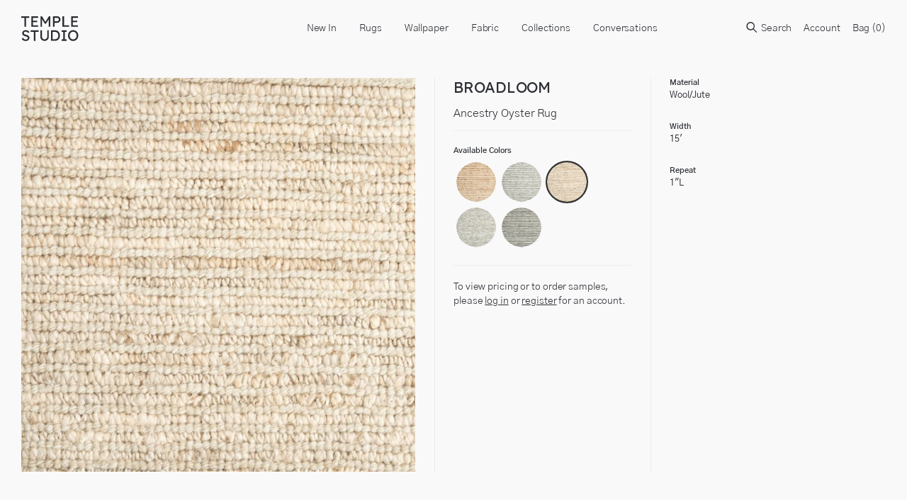

--- FILE ---
content_type: text/html; charset=utf-8
request_url: https://templestudiony.com/products/ancestry-oyster-rug
body_size: 24178
content:
<!doctype html>
<html lang="en">
  <head>
    <title>Ancestry Oyster Rug</title>
    <meta charset="utf-8">
    <meta http-equiv="X-UA-Compatible" content="IE=edge,chrome=1">
    <meta name="description" content="">
    <link rel="canonical" href="https://templestudiony.com/products/ancestry-oyster-rug">
    <link rel="shortcut icon" type="image/png" href="//templestudiony.com/cdn/shop/t/10/assets/favicon.png?v=107808467765092942781690460342"/>
    <meta name="viewport" content="width=device-width,initial-scale=1,shrink-to-fit=no">
    <link href="//templestudiony.com/cdn/shop/t/10/assets/theme-custom.css?v=60916550186472853961765982520" rel="stylesheet" type="text/css" media="all" />

    <script>
      var theme = {
        strings: {
          addToCart: "Translation missing: en.products.product.add_to_cart",
          soldOut: "Translation missing: en.products.product.sold_out",
          unavailable: "Translation missing: en.products.product.unavailable",
          showMore: "Translation missing: en.general.filters.show_more",
          showLess: "Translation missing: en.general.filters.show_less",
          addressError: "Translation missing: en.sections.map.address_error",
          addressNoResults: "Translation missing: en.sections.map.address_no_results",
          addressQueryLimit: "Translation missing: en.sections.map.address_query_limit_html",
          authError: "Translation missing: en.sections.map.auth_error_html"
        },
        moneyFormat: "${{ amount_no_decimals }}"
      }

      document.documentElement.className = document.documentElement.className.replace('no-js', 'js');
    </script>
    
   

    

    

    <!--[if (gt IE 9)|!(IE)]><!--><script src="//templestudiony.com/cdn/shop/t/10/assets/theme-custom.js?v=5359851809803479441690460342" defer="defer"></script><!--<![endif]-->
    <!--[if lte IE 9]><script src="//templestudiony.com/cdn/shop/t/10/assets/theme-custom.js?v=5359851809803479441690460342"></script><![endif]-->

    <!-- Temple Studio - tls [01/28/22 ] -->
    <script src="//templestudiony.com/cdn/shopifycloud/storefront/assets/themes_support/option_selection-b017cd28.js" type="text/javascript"></script>
    
    <script>window.performance && window.performance.mark && window.performance.mark('shopify.content_for_header.start');</script><meta id="shopify-digital-wallet" name="shopify-digital-wallet" content="/34573615236/digital_wallets/dialog">
<meta name="shopify-checkout-api-token" content="5ed311c1d2f4684a8ef3af75da83d1c1">
<link rel="alternate" type="application/json+oembed" href="https://templestudiony.com/products/ancestry-oyster-rug.oembed">
<script async="async" src="/checkouts/internal/preloads.js?locale=en-US"></script>
<link rel="preconnect" href="https://shop.app" crossorigin="anonymous">
<script async="async" src="https://shop.app/checkouts/internal/preloads.js?locale=en-US&shop_id=34573615236" crossorigin="anonymous"></script>
<script id="shopify-features" type="application/json">{"accessToken":"5ed311c1d2f4684a8ef3af75da83d1c1","betas":["rich-media-storefront-analytics"],"domain":"templestudiony.com","predictiveSearch":true,"shopId":34573615236,"locale":"en"}</script>
<script>var Shopify = Shopify || {};
Shopify.shop = "temple-studio.myshopify.com";
Shopify.locale = "en";
Shopify.currency = {"active":"USD","rate":"1.0"};
Shopify.country = "US";
Shopify.theme = {"name":"“Staging” - v2 Cart [tls 7\/27]","id":128632258692,"schema_name":"Themekit template theme","schema_version":"1.0.0","theme_store_id":null,"role":"main"};
Shopify.theme.handle = "null";
Shopify.theme.style = {"id":null,"handle":null};
Shopify.cdnHost = "templestudiony.com/cdn";
Shopify.routes = Shopify.routes || {};
Shopify.routes.root = "/";</script>
<script type="module">!function(o){(o.Shopify=o.Shopify||{}).modules=!0}(window);</script>
<script>!function(o){function n(){var o=[];function n(){o.push(Array.prototype.slice.apply(arguments))}return n.q=o,n}var t=o.Shopify=o.Shopify||{};t.loadFeatures=n(),t.autoloadFeatures=n()}(window);</script>
<script>
  window.ShopifyPay = window.ShopifyPay || {};
  window.ShopifyPay.apiHost = "shop.app\/pay";
  window.ShopifyPay.redirectState = null;
</script>
<script id="shop-js-analytics" type="application/json">{"pageType":"product"}</script>
<script defer="defer" async type="module" src="//templestudiony.com/cdn/shopifycloud/shop-js/modules/v2/client.init-shop-cart-sync_WVOgQShq.en.esm.js"></script>
<script defer="defer" async type="module" src="//templestudiony.com/cdn/shopifycloud/shop-js/modules/v2/chunk.common_C_13GLB1.esm.js"></script>
<script defer="defer" async type="module" src="//templestudiony.com/cdn/shopifycloud/shop-js/modules/v2/chunk.modal_CLfMGd0m.esm.js"></script>
<script type="module">
  await import("//templestudiony.com/cdn/shopifycloud/shop-js/modules/v2/client.init-shop-cart-sync_WVOgQShq.en.esm.js");
await import("//templestudiony.com/cdn/shopifycloud/shop-js/modules/v2/chunk.common_C_13GLB1.esm.js");
await import("//templestudiony.com/cdn/shopifycloud/shop-js/modules/v2/chunk.modal_CLfMGd0m.esm.js");

  window.Shopify.SignInWithShop?.initShopCartSync?.({"fedCMEnabled":true,"windoidEnabled":true});

</script>
<script>
  window.Shopify = window.Shopify || {};
  if (!window.Shopify.featureAssets) window.Shopify.featureAssets = {};
  window.Shopify.featureAssets['shop-js'] = {"shop-cart-sync":["modules/v2/client.shop-cart-sync_DuR37GeY.en.esm.js","modules/v2/chunk.common_C_13GLB1.esm.js","modules/v2/chunk.modal_CLfMGd0m.esm.js"],"init-fed-cm":["modules/v2/client.init-fed-cm_BucUoe6W.en.esm.js","modules/v2/chunk.common_C_13GLB1.esm.js","modules/v2/chunk.modal_CLfMGd0m.esm.js"],"shop-toast-manager":["modules/v2/client.shop-toast-manager_B0JfrpKj.en.esm.js","modules/v2/chunk.common_C_13GLB1.esm.js","modules/v2/chunk.modal_CLfMGd0m.esm.js"],"init-shop-cart-sync":["modules/v2/client.init-shop-cart-sync_WVOgQShq.en.esm.js","modules/v2/chunk.common_C_13GLB1.esm.js","modules/v2/chunk.modal_CLfMGd0m.esm.js"],"shop-button":["modules/v2/client.shop-button_B_U3bv27.en.esm.js","modules/v2/chunk.common_C_13GLB1.esm.js","modules/v2/chunk.modal_CLfMGd0m.esm.js"],"init-windoid":["modules/v2/client.init-windoid_DuP9q_di.en.esm.js","modules/v2/chunk.common_C_13GLB1.esm.js","modules/v2/chunk.modal_CLfMGd0m.esm.js"],"shop-cash-offers":["modules/v2/client.shop-cash-offers_BmULhtno.en.esm.js","modules/v2/chunk.common_C_13GLB1.esm.js","modules/v2/chunk.modal_CLfMGd0m.esm.js"],"pay-button":["modules/v2/client.pay-button_CrPSEbOK.en.esm.js","modules/v2/chunk.common_C_13GLB1.esm.js","modules/v2/chunk.modal_CLfMGd0m.esm.js"],"init-customer-accounts":["modules/v2/client.init-customer-accounts_jNk9cPYQ.en.esm.js","modules/v2/client.shop-login-button_DJ5ldayH.en.esm.js","modules/v2/chunk.common_C_13GLB1.esm.js","modules/v2/chunk.modal_CLfMGd0m.esm.js"],"avatar":["modules/v2/client.avatar_BTnouDA3.en.esm.js"],"checkout-modal":["modules/v2/client.checkout-modal_pBPyh9w8.en.esm.js","modules/v2/chunk.common_C_13GLB1.esm.js","modules/v2/chunk.modal_CLfMGd0m.esm.js"],"init-shop-for-new-customer-accounts":["modules/v2/client.init-shop-for-new-customer-accounts_BUoCy7a5.en.esm.js","modules/v2/client.shop-login-button_DJ5ldayH.en.esm.js","modules/v2/chunk.common_C_13GLB1.esm.js","modules/v2/chunk.modal_CLfMGd0m.esm.js"],"init-customer-accounts-sign-up":["modules/v2/client.init-customer-accounts-sign-up_CnczCz9H.en.esm.js","modules/v2/client.shop-login-button_DJ5ldayH.en.esm.js","modules/v2/chunk.common_C_13GLB1.esm.js","modules/v2/chunk.modal_CLfMGd0m.esm.js"],"init-shop-email-lookup-coordinator":["modules/v2/client.init-shop-email-lookup-coordinator_CzjY5t9o.en.esm.js","modules/v2/chunk.common_C_13GLB1.esm.js","modules/v2/chunk.modal_CLfMGd0m.esm.js"],"shop-follow-button":["modules/v2/client.shop-follow-button_CsYC63q7.en.esm.js","modules/v2/chunk.common_C_13GLB1.esm.js","modules/v2/chunk.modal_CLfMGd0m.esm.js"],"shop-login-button":["modules/v2/client.shop-login-button_DJ5ldayH.en.esm.js","modules/v2/chunk.common_C_13GLB1.esm.js","modules/v2/chunk.modal_CLfMGd0m.esm.js"],"shop-login":["modules/v2/client.shop-login_B9ccPdmx.en.esm.js","modules/v2/chunk.common_C_13GLB1.esm.js","modules/v2/chunk.modal_CLfMGd0m.esm.js"],"lead-capture":["modules/v2/client.lead-capture_D0K_KgYb.en.esm.js","modules/v2/chunk.common_C_13GLB1.esm.js","modules/v2/chunk.modal_CLfMGd0m.esm.js"],"payment-terms":["modules/v2/client.payment-terms_BWmiNN46.en.esm.js","modules/v2/chunk.common_C_13GLB1.esm.js","modules/v2/chunk.modal_CLfMGd0m.esm.js"]};
</script>
<script>(function() {
  var isLoaded = false;
  function asyncLoad() {
    if (isLoaded) return;
    isLoaded = true;
    var urls = ["\/\/cdn.shopify.com\/s\/files\/1\/0257\/0108\/9360\/t\/85\/assets\/usf-license.js?shop=temple-studio.myshopify.com"];
    for (var i = 0; i < urls.length; i++) {
      var s = document.createElement('script');
      s.type = 'text/javascript';
      s.async = true;
      s.src = urls[i];
      var x = document.getElementsByTagName('script')[0];
      x.parentNode.insertBefore(s, x);
    }
  };
  if(window.attachEvent) {
    window.attachEvent('onload', asyncLoad);
  } else {
    window.addEventListener('load', asyncLoad, false);
  }
})();</script>
<script id="__st">var __st={"a":34573615236,"offset":-18000,"reqid":"6a8c73fb-f18b-4fd4-b2c4-c730a993ba94-1769702035","pageurl":"templestudiony.com\/products\/ancestry-oyster-rug","u":"67e9e01c1efb","p":"product","rtyp":"product","rid":6552852758660};</script>
<script>window.ShopifyPaypalV4VisibilityTracking = true;</script>
<script id="captcha-bootstrap">!function(){'use strict';const t='contact',e='account',n='new_comment',o=[[t,t],['blogs',n],['comments',n],[t,'customer']],c=[[e,'customer_login'],[e,'guest_login'],[e,'recover_customer_password'],[e,'create_customer']],r=t=>t.map((([t,e])=>`form[action*='/${t}']:not([data-nocaptcha='true']) input[name='form_type'][value='${e}']`)).join(','),a=t=>()=>t?[...document.querySelectorAll(t)].map((t=>t.form)):[];function s(){const t=[...o],e=r(t);return a(e)}const i='password',u='form_key',d=['recaptcha-v3-token','g-recaptcha-response','h-captcha-response',i],f=()=>{try{return window.sessionStorage}catch{return}},m='__shopify_v',_=t=>t.elements[u];function p(t,e,n=!1){try{const o=window.sessionStorage,c=JSON.parse(o.getItem(e)),{data:r}=function(t){const{data:e,action:n}=t;return t[m]||n?{data:e,action:n}:{data:t,action:n}}(c);for(const[e,n]of Object.entries(r))t.elements[e]&&(t.elements[e].value=n);n&&o.removeItem(e)}catch(o){console.error('form repopulation failed',{error:o})}}const l='form_type',E='cptcha';function T(t){t.dataset[E]=!0}const w=window,h=w.document,L='Shopify',v='ce_forms',y='captcha';let A=!1;((t,e)=>{const n=(g='f06e6c50-85a8-45c8-87d0-21a2b65856fe',I='https://cdn.shopify.com/shopifycloud/storefront-forms-hcaptcha/ce_storefront_forms_captcha_hcaptcha.v1.5.2.iife.js',D={infoText:'Protected by hCaptcha',privacyText:'Privacy',termsText:'Terms'},(t,e,n)=>{const o=w[L][v],c=o.bindForm;if(c)return c(t,g,e,D).then(n);var r;o.q.push([[t,g,e,D],n]),r=I,A||(h.body.append(Object.assign(h.createElement('script'),{id:'captcha-provider',async:!0,src:r})),A=!0)});var g,I,D;w[L]=w[L]||{},w[L][v]=w[L][v]||{},w[L][v].q=[],w[L][y]=w[L][y]||{},w[L][y].protect=function(t,e){n(t,void 0,e),T(t)},Object.freeze(w[L][y]),function(t,e,n,w,h,L){const[v,y,A,g]=function(t,e,n){const i=e?o:[],u=t?c:[],d=[...i,...u],f=r(d),m=r(i),_=r(d.filter((([t,e])=>n.includes(e))));return[a(f),a(m),a(_),s()]}(w,h,L),I=t=>{const e=t.target;return e instanceof HTMLFormElement?e:e&&e.form},D=t=>v().includes(t);t.addEventListener('submit',(t=>{const e=I(t);if(!e)return;const n=D(e)&&!e.dataset.hcaptchaBound&&!e.dataset.recaptchaBound,o=_(e),c=g().includes(e)&&(!o||!o.value);(n||c)&&t.preventDefault(),c&&!n&&(function(t){try{if(!f())return;!function(t){const e=f();if(!e)return;const n=_(t);if(!n)return;const o=n.value;o&&e.removeItem(o)}(t);const e=Array.from(Array(32),(()=>Math.random().toString(36)[2])).join('');!function(t,e){_(t)||t.append(Object.assign(document.createElement('input'),{type:'hidden',name:u})),t.elements[u].value=e}(t,e),function(t,e){const n=f();if(!n)return;const o=[...t.querySelectorAll(`input[type='${i}']`)].map((({name:t})=>t)),c=[...d,...o],r={};for(const[a,s]of new FormData(t).entries())c.includes(a)||(r[a]=s);n.setItem(e,JSON.stringify({[m]:1,action:t.action,data:r}))}(t,e)}catch(e){console.error('failed to persist form',e)}}(e),e.submit())}));const S=(t,e)=>{t&&!t.dataset[E]&&(n(t,e.some((e=>e===t))),T(t))};for(const o of['focusin','change'])t.addEventListener(o,(t=>{const e=I(t);D(e)&&S(e,y())}));const B=e.get('form_key'),M=e.get(l),P=B&&M;t.addEventListener('DOMContentLoaded',(()=>{const t=y();if(P)for(const e of t)e.elements[l].value===M&&p(e,B);[...new Set([...A(),...v().filter((t=>'true'===t.dataset.shopifyCaptcha))])].forEach((e=>S(e,t)))}))}(h,new URLSearchParams(w.location.search),n,t,e,['guest_login'])})(!0,!0)}();</script>
<script integrity="sha256-4kQ18oKyAcykRKYeNunJcIwy7WH5gtpwJnB7kiuLZ1E=" data-source-attribution="shopify.loadfeatures" defer="defer" src="//templestudiony.com/cdn/shopifycloud/storefront/assets/storefront/load_feature-a0a9edcb.js" crossorigin="anonymous"></script>
<script crossorigin="anonymous" defer="defer" src="//templestudiony.com/cdn/shopifycloud/storefront/assets/shopify_pay/storefront-65b4c6d7.js?v=20250812"></script>
<script data-source-attribution="shopify.dynamic_checkout.dynamic.init">var Shopify=Shopify||{};Shopify.PaymentButton=Shopify.PaymentButton||{isStorefrontPortableWallets:!0,init:function(){window.Shopify.PaymentButton.init=function(){};var t=document.createElement("script");t.src="https://templestudiony.com/cdn/shopifycloud/portable-wallets/latest/portable-wallets.en.js",t.type="module",document.head.appendChild(t)}};
</script>
<script data-source-attribution="shopify.dynamic_checkout.buyer_consent">
  function portableWalletsHideBuyerConsent(e){var t=document.getElementById("shopify-buyer-consent"),n=document.getElementById("shopify-subscription-policy-button");t&&n&&(t.classList.add("hidden"),t.setAttribute("aria-hidden","true"),n.removeEventListener("click",e))}function portableWalletsShowBuyerConsent(e){var t=document.getElementById("shopify-buyer-consent"),n=document.getElementById("shopify-subscription-policy-button");t&&n&&(t.classList.remove("hidden"),t.removeAttribute("aria-hidden"),n.addEventListener("click",e))}window.Shopify?.PaymentButton&&(window.Shopify.PaymentButton.hideBuyerConsent=portableWalletsHideBuyerConsent,window.Shopify.PaymentButton.showBuyerConsent=portableWalletsShowBuyerConsent);
</script>
<script data-source-attribution="shopify.dynamic_checkout.cart.bootstrap">document.addEventListener("DOMContentLoaded",(function(){function t(){return document.querySelector("shopify-accelerated-checkout-cart, shopify-accelerated-checkout")}if(t())Shopify.PaymentButton.init();else{new MutationObserver((function(e,n){t()&&(Shopify.PaymentButton.init(),n.disconnect())})).observe(document.body,{childList:!0,subtree:!0})}}));
</script>
<link id="shopify-accelerated-checkout-styles" rel="stylesheet" media="screen" href="https://templestudiony.com/cdn/shopifycloud/portable-wallets/latest/accelerated-checkout-backwards-compat.css" crossorigin="anonymous">
<style id="shopify-accelerated-checkout-cart">
        #shopify-buyer-consent {
  margin-top: 1em;
  display: inline-block;
  width: 100%;
}

#shopify-buyer-consent.hidden {
  display: none;
}

#shopify-subscription-policy-button {
  background: none;
  border: none;
  padding: 0;
  text-decoration: underline;
  font-size: inherit;
  cursor: pointer;
}

#shopify-subscription-policy-button::before {
  box-shadow: none;
}

      </style>

<script>window.performance && window.performance.mark && window.performance.mark('shopify.content_for_header.end');</script> <!-- Header hook for plugins -->

<meta property="og:image" content="https://cdn.shopify.com/s/files/1/0345/7361/5236/products/crescent-ancestry-oyster.jpg?v=1618365090" />
<meta property="og:image:secure_url" content="https://cdn.shopify.com/s/files/1/0345/7361/5236/products/crescent-ancestry-oyster.jpg?v=1618365090" />
<meta property="og:image:width" content="1200" />
<meta property="og:image:height" content="1200" />
<link href="https://monorail-edge.shopifysvc.com" rel="dns-prefetch">
<script>(function(){if ("sendBeacon" in navigator && "performance" in window) {try {var session_token_from_headers = performance.getEntriesByType('navigation')[0].serverTiming.find(x => x.name == '_s').description;} catch {var session_token_from_headers = undefined;}var session_cookie_matches = document.cookie.match(/_shopify_s=([^;]*)/);var session_token_from_cookie = session_cookie_matches && session_cookie_matches.length === 2 ? session_cookie_matches[1] : "";var session_token = session_token_from_headers || session_token_from_cookie || "";function handle_abandonment_event(e) {var entries = performance.getEntries().filter(function(entry) {return /monorail-edge.shopifysvc.com/.test(entry.name);});if (!window.abandonment_tracked && entries.length === 0) {window.abandonment_tracked = true;var currentMs = Date.now();var navigation_start = performance.timing.navigationStart;var payload = {shop_id: 34573615236,url: window.location.href,navigation_start,duration: currentMs - navigation_start,session_token,page_type: "product"};window.navigator.sendBeacon("https://monorail-edge.shopifysvc.com/v1/produce", JSON.stringify({schema_id: "online_store_buyer_site_abandonment/1.1",payload: payload,metadata: {event_created_at_ms: currentMs,event_sent_at_ms: currentMs}}));}}window.addEventListener('pagehide', handle_abandonment_event);}}());</script>
<script id="web-pixels-manager-setup">(function e(e,d,r,n,o){if(void 0===o&&(o={}),!Boolean(null===(a=null===(i=window.Shopify)||void 0===i?void 0:i.analytics)||void 0===a?void 0:a.replayQueue)){var i,a;window.Shopify=window.Shopify||{};var t=window.Shopify;t.analytics=t.analytics||{};var s=t.analytics;s.replayQueue=[],s.publish=function(e,d,r){return s.replayQueue.push([e,d,r]),!0};try{self.performance.mark("wpm:start")}catch(e){}var l=function(){var e={modern:/Edge?\/(1{2}[4-9]|1[2-9]\d|[2-9]\d{2}|\d{4,})\.\d+(\.\d+|)|Firefox\/(1{2}[4-9]|1[2-9]\d|[2-9]\d{2}|\d{4,})\.\d+(\.\d+|)|Chrom(ium|e)\/(9{2}|\d{3,})\.\d+(\.\d+|)|(Maci|X1{2}).+ Version\/(15\.\d+|(1[6-9]|[2-9]\d|\d{3,})\.\d+)([,.]\d+|)( \(\w+\)|)( Mobile\/\w+|) Safari\/|Chrome.+OPR\/(9{2}|\d{3,})\.\d+\.\d+|(CPU[ +]OS|iPhone[ +]OS|CPU[ +]iPhone|CPU IPhone OS|CPU iPad OS)[ +]+(15[._]\d+|(1[6-9]|[2-9]\d|\d{3,})[._]\d+)([._]\d+|)|Android:?[ /-](13[3-9]|1[4-9]\d|[2-9]\d{2}|\d{4,})(\.\d+|)(\.\d+|)|Android.+Firefox\/(13[5-9]|1[4-9]\d|[2-9]\d{2}|\d{4,})\.\d+(\.\d+|)|Android.+Chrom(ium|e)\/(13[3-9]|1[4-9]\d|[2-9]\d{2}|\d{4,})\.\d+(\.\d+|)|SamsungBrowser\/([2-9]\d|\d{3,})\.\d+/,legacy:/Edge?\/(1[6-9]|[2-9]\d|\d{3,})\.\d+(\.\d+|)|Firefox\/(5[4-9]|[6-9]\d|\d{3,})\.\d+(\.\d+|)|Chrom(ium|e)\/(5[1-9]|[6-9]\d|\d{3,})\.\d+(\.\d+|)([\d.]+$|.*Safari\/(?![\d.]+ Edge\/[\d.]+$))|(Maci|X1{2}).+ Version\/(10\.\d+|(1[1-9]|[2-9]\d|\d{3,})\.\d+)([,.]\d+|)( \(\w+\)|)( Mobile\/\w+|) Safari\/|Chrome.+OPR\/(3[89]|[4-9]\d|\d{3,})\.\d+\.\d+|(CPU[ +]OS|iPhone[ +]OS|CPU[ +]iPhone|CPU IPhone OS|CPU iPad OS)[ +]+(10[._]\d+|(1[1-9]|[2-9]\d|\d{3,})[._]\d+)([._]\d+|)|Android:?[ /-](13[3-9]|1[4-9]\d|[2-9]\d{2}|\d{4,})(\.\d+|)(\.\d+|)|Mobile Safari.+OPR\/([89]\d|\d{3,})\.\d+\.\d+|Android.+Firefox\/(13[5-9]|1[4-9]\d|[2-9]\d{2}|\d{4,})\.\d+(\.\d+|)|Android.+Chrom(ium|e)\/(13[3-9]|1[4-9]\d|[2-9]\d{2}|\d{4,})\.\d+(\.\d+|)|Android.+(UC? ?Browser|UCWEB|U3)[ /]?(15\.([5-9]|\d{2,})|(1[6-9]|[2-9]\d|\d{3,})\.\d+)\.\d+|SamsungBrowser\/(5\.\d+|([6-9]|\d{2,})\.\d+)|Android.+MQ{2}Browser\/(14(\.(9|\d{2,})|)|(1[5-9]|[2-9]\d|\d{3,})(\.\d+|))(\.\d+|)|K[Aa][Ii]OS\/(3\.\d+|([4-9]|\d{2,})\.\d+)(\.\d+|)/},d=e.modern,r=e.legacy,n=navigator.userAgent;return n.match(d)?"modern":n.match(r)?"legacy":"unknown"}(),u="modern"===l?"modern":"legacy",c=(null!=n?n:{modern:"",legacy:""})[u],f=function(e){return[e.baseUrl,"/wpm","/b",e.hashVersion,"modern"===e.buildTarget?"m":"l",".js"].join("")}({baseUrl:d,hashVersion:r,buildTarget:u}),m=function(e){var d=e.version,r=e.bundleTarget,n=e.surface,o=e.pageUrl,i=e.monorailEndpoint;return{emit:function(e){var a=e.status,t=e.errorMsg,s=(new Date).getTime(),l=JSON.stringify({metadata:{event_sent_at_ms:s},events:[{schema_id:"web_pixels_manager_load/3.1",payload:{version:d,bundle_target:r,page_url:o,status:a,surface:n,error_msg:t},metadata:{event_created_at_ms:s}}]});if(!i)return console&&console.warn&&console.warn("[Web Pixels Manager] No Monorail endpoint provided, skipping logging."),!1;try{return self.navigator.sendBeacon.bind(self.navigator)(i,l)}catch(e){}var u=new XMLHttpRequest;try{return u.open("POST",i,!0),u.setRequestHeader("Content-Type","text/plain"),u.send(l),!0}catch(e){return console&&console.warn&&console.warn("[Web Pixels Manager] Got an unhandled error while logging to Monorail."),!1}}}}({version:r,bundleTarget:l,surface:e.surface,pageUrl:self.location.href,monorailEndpoint:e.monorailEndpoint});try{o.browserTarget=l,function(e){var d=e.src,r=e.async,n=void 0===r||r,o=e.onload,i=e.onerror,a=e.sri,t=e.scriptDataAttributes,s=void 0===t?{}:t,l=document.createElement("script"),u=document.querySelector("head"),c=document.querySelector("body");if(l.async=n,l.src=d,a&&(l.integrity=a,l.crossOrigin="anonymous"),s)for(var f in s)if(Object.prototype.hasOwnProperty.call(s,f))try{l.dataset[f]=s[f]}catch(e){}if(o&&l.addEventListener("load",o),i&&l.addEventListener("error",i),u)u.appendChild(l);else{if(!c)throw new Error("Did not find a head or body element to append the script");c.appendChild(l)}}({src:f,async:!0,onload:function(){if(!function(){var e,d;return Boolean(null===(d=null===(e=window.Shopify)||void 0===e?void 0:e.analytics)||void 0===d?void 0:d.initialized)}()){var d=window.webPixelsManager.init(e)||void 0;if(d){var r=window.Shopify.analytics;r.replayQueue.forEach((function(e){var r=e[0],n=e[1],o=e[2];d.publishCustomEvent(r,n,o)})),r.replayQueue=[],r.publish=d.publishCustomEvent,r.visitor=d.visitor,r.initialized=!0}}},onerror:function(){return m.emit({status:"failed",errorMsg:"".concat(f," has failed to load")})},sri:function(e){var d=/^sha384-[A-Za-z0-9+/=]+$/;return"string"==typeof e&&d.test(e)}(c)?c:"",scriptDataAttributes:o}),m.emit({status:"loading"})}catch(e){m.emit({status:"failed",errorMsg:(null==e?void 0:e.message)||"Unknown error"})}}})({shopId: 34573615236,storefrontBaseUrl: "https://templestudiony.com",extensionsBaseUrl: "https://extensions.shopifycdn.com/cdn/shopifycloud/web-pixels-manager",monorailEndpoint: "https://monorail-edge.shopifysvc.com/unstable/produce_batch",surface: "storefront-renderer",enabledBetaFlags: ["2dca8a86"],webPixelsConfigList: [{"id":"shopify-app-pixel","configuration":"{}","eventPayloadVersion":"v1","runtimeContext":"STRICT","scriptVersion":"0450","apiClientId":"shopify-pixel","type":"APP","privacyPurposes":["ANALYTICS","MARKETING"]},{"id":"shopify-custom-pixel","eventPayloadVersion":"v1","runtimeContext":"LAX","scriptVersion":"0450","apiClientId":"shopify-pixel","type":"CUSTOM","privacyPurposes":["ANALYTICS","MARKETING"]}],isMerchantRequest: false,initData: {"shop":{"name":"TEMPLE STUDIO","paymentSettings":{"currencyCode":"USD"},"myshopifyDomain":"temple-studio.myshopify.com","countryCode":"US","storefrontUrl":"https:\/\/templestudiony.com"},"customer":null,"cart":null,"checkout":null,"productVariants":[{"price":{"amount":0.0,"currencyCode":"USD"},"product":{"title":"Ancestry Oyster Rug","vendor":"Broadloom","id":"6552852758660","untranslatedTitle":"Ancestry Oyster Rug","url":"\/products\/ancestry-oyster-rug","type":"Rugs"},"id":"39306938515588","image":{"src":"\/\/templestudiony.com\/cdn\/shop\/products\/crescent-ancestry-oyster.jpg?v=1618365090"},"sku":"","title":"Default Title","untranslatedTitle":"Default Title"}],"purchasingCompany":null},},"https://templestudiony.com/cdn","1d2a099fw23dfb22ep557258f5m7a2edbae",{"modern":"","legacy":""},{"shopId":"34573615236","storefrontBaseUrl":"https:\/\/templestudiony.com","extensionBaseUrl":"https:\/\/extensions.shopifycdn.com\/cdn\/shopifycloud\/web-pixels-manager","surface":"storefront-renderer","enabledBetaFlags":"[\"2dca8a86\"]","isMerchantRequest":"false","hashVersion":"1d2a099fw23dfb22ep557258f5m7a2edbae","publish":"custom","events":"[[\"page_viewed\",{}],[\"product_viewed\",{\"productVariant\":{\"price\":{\"amount\":0.0,\"currencyCode\":\"USD\"},\"product\":{\"title\":\"Ancestry Oyster Rug\",\"vendor\":\"Broadloom\",\"id\":\"6552852758660\",\"untranslatedTitle\":\"Ancestry Oyster Rug\",\"url\":\"\/products\/ancestry-oyster-rug\",\"type\":\"Rugs\"},\"id\":\"39306938515588\",\"image\":{\"src\":\"\/\/templestudiony.com\/cdn\/shop\/products\/crescent-ancestry-oyster.jpg?v=1618365090\"},\"sku\":\"\",\"title\":\"Default Title\",\"untranslatedTitle\":\"Default Title\"}}]]"});</script><script>
  window.ShopifyAnalytics = window.ShopifyAnalytics || {};
  window.ShopifyAnalytics.meta = window.ShopifyAnalytics.meta || {};
  window.ShopifyAnalytics.meta.currency = 'USD';
  var meta = {"product":{"id":6552852758660,"gid":"gid:\/\/shopify\/Product\/6552852758660","vendor":"Broadloom","type":"Rugs","handle":"ancestry-oyster-rug","variants":[{"id":39306938515588,"price":0,"name":"Ancestry Oyster Rug","public_title":null,"sku":""}],"remote":false},"page":{"pageType":"product","resourceType":"product","resourceId":6552852758660,"requestId":"6a8c73fb-f18b-4fd4-b2c4-c730a993ba94-1769702035"}};
  for (var attr in meta) {
    window.ShopifyAnalytics.meta[attr] = meta[attr];
  }
</script>
<script class="analytics">
  (function () {
    var customDocumentWrite = function(content) {
      var jquery = null;

      if (window.jQuery) {
        jquery = window.jQuery;
      } else if (window.Checkout && window.Checkout.$) {
        jquery = window.Checkout.$;
      }

      if (jquery) {
        jquery('body').append(content);
      }
    };

    var hasLoggedConversion = function(token) {
      if (token) {
        return document.cookie.indexOf('loggedConversion=' + token) !== -1;
      }
      return false;
    }

    var setCookieIfConversion = function(token) {
      if (token) {
        var twoMonthsFromNow = new Date(Date.now());
        twoMonthsFromNow.setMonth(twoMonthsFromNow.getMonth() + 2);

        document.cookie = 'loggedConversion=' + token + '; expires=' + twoMonthsFromNow;
      }
    }

    var trekkie = window.ShopifyAnalytics.lib = window.trekkie = window.trekkie || [];
    if (trekkie.integrations) {
      return;
    }
    trekkie.methods = [
      'identify',
      'page',
      'ready',
      'track',
      'trackForm',
      'trackLink'
    ];
    trekkie.factory = function(method) {
      return function() {
        var args = Array.prototype.slice.call(arguments);
        args.unshift(method);
        trekkie.push(args);
        return trekkie;
      };
    };
    for (var i = 0; i < trekkie.methods.length; i++) {
      var key = trekkie.methods[i];
      trekkie[key] = trekkie.factory(key);
    }
    trekkie.load = function(config) {
      trekkie.config = config || {};
      trekkie.config.initialDocumentCookie = document.cookie;
      var first = document.getElementsByTagName('script')[0];
      var script = document.createElement('script');
      script.type = 'text/javascript';
      script.onerror = function(e) {
        var scriptFallback = document.createElement('script');
        scriptFallback.type = 'text/javascript';
        scriptFallback.onerror = function(error) {
                var Monorail = {
      produce: function produce(monorailDomain, schemaId, payload) {
        var currentMs = new Date().getTime();
        var event = {
          schema_id: schemaId,
          payload: payload,
          metadata: {
            event_created_at_ms: currentMs,
            event_sent_at_ms: currentMs
          }
        };
        return Monorail.sendRequest("https://" + monorailDomain + "/v1/produce", JSON.stringify(event));
      },
      sendRequest: function sendRequest(endpointUrl, payload) {
        // Try the sendBeacon API
        if (window && window.navigator && typeof window.navigator.sendBeacon === 'function' && typeof window.Blob === 'function' && !Monorail.isIos12()) {
          var blobData = new window.Blob([payload], {
            type: 'text/plain'
          });

          if (window.navigator.sendBeacon(endpointUrl, blobData)) {
            return true;
          } // sendBeacon was not successful

        } // XHR beacon

        var xhr = new XMLHttpRequest();

        try {
          xhr.open('POST', endpointUrl);
          xhr.setRequestHeader('Content-Type', 'text/plain');
          xhr.send(payload);
        } catch (e) {
          console.log(e);
        }

        return false;
      },
      isIos12: function isIos12() {
        return window.navigator.userAgent.lastIndexOf('iPhone; CPU iPhone OS 12_') !== -1 || window.navigator.userAgent.lastIndexOf('iPad; CPU OS 12_') !== -1;
      }
    };
    Monorail.produce('monorail-edge.shopifysvc.com',
      'trekkie_storefront_load_errors/1.1',
      {shop_id: 34573615236,
      theme_id: 128632258692,
      app_name: "storefront",
      context_url: window.location.href,
      source_url: "//templestudiony.com/cdn/s/trekkie.storefront.a804e9514e4efded663580eddd6991fcc12b5451.min.js"});

        };
        scriptFallback.async = true;
        scriptFallback.src = '//templestudiony.com/cdn/s/trekkie.storefront.a804e9514e4efded663580eddd6991fcc12b5451.min.js';
        first.parentNode.insertBefore(scriptFallback, first);
      };
      script.async = true;
      script.src = '//templestudiony.com/cdn/s/trekkie.storefront.a804e9514e4efded663580eddd6991fcc12b5451.min.js';
      first.parentNode.insertBefore(script, first);
    };
    trekkie.load(
      {"Trekkie":{"appName":"storefront","development":false,"defaultAttributes":{"shopId":34573615236,"isMerchantRequest":null,"themeId":128632258692,"themeCityHash":"15922896725598962254","contentLanguage":"en","currency":"USD","eventMetadataId":"81450a74-424f-455b-a730-152dc3e538ea"},"isServerSideCookieWritingEnabled":true,"monorailRegion":"shop_domain","enabledBetaFlags":["65f19447","b5387b81"]},"Session Attribution":{},"S2S":{"facebookCapiEnabled":false,"source":"trekkie-storefront-renderer","apiClientId":580111}}
    );

    var loaded = false;
    trekkie.ready(function() {
      if (loaded) return;
      loaded = true;

      window.ShopifyAnalytics.lib = window.trekkie;

      var originalDocumentWrite = document.write;
      document.write = customDocumentWrite;
      try { window.ShopifyAnalytics.merchantGoogleAnalytics.call(this); } catch(error) {};
      document.write = originalDocumentWrite;

      window.ShopifyAnalytics.lib.page(null,{"pageType":"product","resourceType":"product","resourceId":6552852758660,"requestId":"6a8c73fb-f18b-4fd4-b2c4-c730a993ba94-1769702035","shopifyEmitted":true});

      var match = window.location.pathname.match(/checkouts\/(.+)\/(thank_you|post_purchase)/)
      var token = match? match[1]: undefined;
      if (!hasLoggedConversion(token)) {
        setCookieIfConversion(token);
        window.ShopifyAnalytics.lib.track("Viewed Product",{"currency":"USD","variantId":39306938515588,"productId":6552852758660,"productGid":"gid:\/\/shopify\/Product\/6552852758660","name":"Ancestry Oyster Rug","price":"0.00","sku":"","brand":"Broadloom","variant":null,"category":"Rugs","nonInteraction":true,"remote":false},undefined,undefined,{"shopifyEmitted":true});
      window.ShopifyAnalytics.lib.track("monorail:\/\/trekkie_storefront_viewed_product\/1.1",{"currency":"USD","variantId":39306938515588,"productId":6552852758660,"productGid":"gid:\/\/shopify\/Product\/6552852758660","name":"Ancestry Oyster Rug","price":"0.00","sku":"","brand":"Broadloom","variant":null,"category":"Rugs","nonInteraction":true,"remote":false,"referer":"https:\/\/templestudiony.com\/products\/ancestry-oyster-rug"});
      }
    });


        var eventsListenerScript = document.createElement('script');
        eventsListenerScript.async = true;
        eventsListenerScript.src = "//templestudiony.com/cdn/shopifycloud/storefront/assets/shop_events_listener-3da45d37.js";
        document.getElementsByTagName('head')[0].appendChild(eventsListenerScript);

})();</script>
<script
  defer
  src="https://templestudiony.com/cdn/shopifycloud/perf-kit/shopify-perf-kit-3.1.0.min.js"
  data-application="storefront-renderer"
  data-shop-id="34573615236"
  data-render-region="gcp-us-east1"
  data-page-type="product"
  data-theme-instance-id="128632258692"
  data-theme-name="Themekit template theme"
  data-theme-version="1.0.0"
  data-monorail-region="shop_domain"
  data-resource-timing-sampling-rate="10"
  data-shs="true"
  data-shs-beacon="true"
  data-shs-export-with-fetch="true"
  data-shs-logs-sample-rate="1"
  data-shs-beacon-endpoint="https://templestudiony.com/api/collect"
></script>
</head>
  <body class="page">
  
    <a class="in-page-link visually-hidden skip-link" href="#MainContent">Translation missing: en.general.accessibility.skip_to_content</a><div id="shopify-section-header" class="shopify-section header-shopify-section">
<nav id="navigation" class="header " id="nav" role="navigation">
  <a href="/" class="header__logo"><svg viewBox="0 0 162 70" version="1.1" xmlns="http://www.w3.org/2000/svg" xmlns:xlink="http://www.w3.org/1999/xlink">
  <title>TempleStudioLogo</title>
  <g id="TempleStudioLogo" stroke="none" stroke-width="1" fill="none" fill-rule="evenodd">
    <g class="text" id="TempleStudioLogo_Stacked" transform="translate(-0.468852, 0.000000)" fill="" fill-rule="nonzero">
      <path d="M13.3518377,39.1412214 C15.6893691,39.1412214 17.6815833,39.5954198 19.3816061,40.5038168 C21.055066,41.3854962 22.4097717,42.7480916 23.3394716,44.3778626 L20.125366,47.5572519 C19.4081689,46.3282443 18.4253432,45.259542 17.2565776,44.4580153 C16.061249,43.6564885 14.6534177,43.2290076 13.2190234,43.2824427 C11.6783778,43.2824427 10.3767978,43.6564885 9.31428357,44.3778626 C8.30489503,45.019084 7.69394934,46.1679389 7.7205122,47.370229 C7.7205122,48.8129771 8.27833218,49.8549618 9.39397214,50.5229008 C10.5096121,51.1908397 11.9705692,51.7251908 13.8034063,52.0992366 C15.4237405,52.4198473 17.0175119,52.9541985 18.5315947,53.6755725 C19.939426,54.3167939 21.1878803,55.2519084 22.1972688,56.4274809 C23.1535316,57.5496183 23.6582259,58.9923664 23.6051002,60.4885496 C23.6051002,63.3206107 22.6488374,65.5648855 20.7363117,67.221374 C18.8237861,68.8778626 16.1940633,69.7328244 12.8471434,69.7328244 C10.6955521,69.759542 8.5705236,69.3053435 6.63143509,68.370229 C4.77203516,67.4618321 3.12513808,65.9923664 1.7173067,63.9618321 L4.85172373,60.3015267 C5.83454941,61.7977099 7.05644079,63.1068702 8.46427217,64.1755725 C9.71272641,65.0839695 11.3330606,65.5648855 13.3252749,65.5648855 C14.2549748,65.5648855 15.1846748,65.4045802 16.061249,65.110687 C16.8846976,64.8435115 17.6018947,64.3625954 18.2128404,63.7480916 C18.7706604,63.1870229 19.0628518,62.4122137 19.0628518,61.6374046 C19.0894146,60.3015267 18.4253432,59.019084 17.2565776,58.3244275 C16.061249,57.5229008 14.3877891,56.9351145 12.2096349,56.5076336 C9.44709785,55.9465649 7.26894364,54.9580153 5.62204656,53.5687023 C3.97514948,52.1793893 3.17826379,50.148855 3.17826379,47.4770992 C3.15170093,45.8740458 3.62983235,44.3244275 4.58609517,43.0419847 C5.56892085,41.759542 6.84393794,40.7709924 8.33145789,40.1564885 C9.92522926,39.4618321 11.6252521,39.1145038 13.3518377,39.1412214 Z M146.936441,39.1145038 C150.867744,39.0610687 154.63967,40.6374046 157.349081,43.5229008 C158.650661,44.9389313 159.686612,46.5687023 160.350684,48.3854962 C161.758515,52.259542 161.758515,56.5076336 160.350684,60.3816794 C159.686612,62.1984733 158.677224,63.8549618 157.349081,65.2442748 C156.047501,66.6068702 154.480293,67.7022901 152.753707,68.4770992 C149.008344,70.0267176 144.837976,70.0267176 141.119176,68.4770992 C139.39259,67.7290076 137.825382,66.6335878 136.523802,65.2442748 C135.222222,63.8282443 134.186271,62.1717557 133.522199,60.3816794 C132.114368,56.5076336 132.114368,52.259542 133.522199,48.3854962 C134.212833,46.5687023 135.222222,44.9389313 136.523802,43.5229008 C137.825382,42.1603053 139.39259,41.0381679 141.119176,40.2900763 C142.952013,39.4885496 144.944227,39.0877863 146.936441,39.1145038 Z M58.9071361,39.4885496 L58.9071361,57.4427481 C58.8540104,60.1946565 60.2884046,62.759542 62.6790616,64.1221374 C63.7681388,64.7633588 65.016593,65.110687 66.2650472,65.110687 C67.5666272,65.110687 68.8682071,64.7900763 70.01041,64.1221374 C71.1526128,63.480916 72.1088756,62.5458015 72.772947,61.3969466 C73.4635813,60.1946565 73.8354612,58.8320611 73.8088984,57.4427481 L73.8088984,39.4885496 L78.1386439,39.4885496 L78.1386439,57.8167939 C78.1652068,59.9274809 77.6339497,61.9847328 76.5979983,63.8282443 C75.5886098,65.5648855 74.1276527,67.0076336 72.3745042,67.9961832 C68.52289,70 63.9540787,70 60.1290275,67.9961832 C58.3493161,67.0343511 56.888359,65.5916031 55.8789705,63.8282443 C54.8430191,62.0114504 54.3117619,59.9274809 54.3383248,57.8167939 L54.3383248,39.4885496 L58.9071361,39.4885496 Z M128.315879,39.5419847 L128.315879,43.7900763 L123.561128,43.7900763 L123.561128,65.0038168 L128.315879,65.0038168 L128.315879,69.2519084 L114.237566,69.2519084 L114.237566,65.0038168 L118.992317,65.0038168 L118.992317,43.7900763 L114.237566,43.7900763 L114.237566,39.5419847 L128.315879,39.5419847 Z M49.5835735,39.5419847 L49.5835735,43.9503817 L40.5522024,43.9503817 L40.5522024,69.2519084 L35.9833912,69.2519084 L35.9833912,43.9503817 L26.9254572,43.9503817 L26.9254572,39.5419847 L49.5835735,39.5419847 Z M95.7763805,39.5152672 C97.8217204,39.4885496 99.8670603,39.889313 101.779586,40.6908397 C103.453046,41.4389313 104.940566,42.5343511 106.109332,43.9236641 C107.278097,45.3396947 108.181234,46.9427481 108.739054,48.6793893 C109.323437,50.5229008 109.642191,52.4465649 109.642191,54.370229 C109.668754,56.9351145 109.137497,59.5 108.074983,61.8244275 C107.065594,64.0419847 105.44526,65.9122137 103.426483,67.221374 C101.35458,68.5572519 98.8045461,69.2251908 95.7763805,69.2251908 L95.7763805,69.2251908 L84.221538,69.2251908 L84.221538,39.5152672 Z M152.009947,45.019084 C148.87553,43.1221374 144.944227,43.1221374 141.80981,45.019084 C140.32229,45.9541985 139.153525,47.2900763 138.356639,48.8664122 C136.709742,52.3664122 136.709742,56.4274809 138.356639,59.9274809 C139.153525,61.5038168 140.32229,62.8129771 141.80981,63.7748092 C144.944227,65.6717557 148.87553,65.6717557 152.009947,63.7748092 C153.497467,62.8129771 154.692795,61.4770992 155.489681,59.9007634 C157.163141,56.4274809 157.163141,52.3396947 155.489681,48.8664122 C154.692795,47.3167939 153.497467,45.980916 152.009947,45.019084 Z M95.5904405,43.9503817 L88.7903493,43.9503817 L88.7903493,64.8167939 L95.5904405,64.8167939 C97.7951575,64.8167939 99.6014317,64.3358779 100.9827,63.4007634 C102.337406,62.4656489 103.39992,61.1564885 104.010866,59.6068702 C105.312446,56.2671756 105.312446,52.5534351 104.010866,49.2137405 C103.39992,47.6641221 102.337406,46.3282443 100.9827,45.3931298 C99.6014317,44.4312977 97.8217204,43.9503817 95.5904405,43.9503817 L95.5904405,43.9503817 Z M102.417095,0.0267175573 C103.95774,1.06512021e-15 105.471823,0.427480916 106.773403,1.22900763 C108.074983,2.03053435 109.16406,3.15267176 109.934383,4.48854962 C110.731268,5.8778626 111.156274,7.50763359 111.103148,9.11068702 C111.103148,10.740458 110.704706,12.3435115 109.90782,13.759542 C109.16406,15.1221374 108.074983,16.2709924 106.74684,17.0992366 C105.44526,17.9007634 103.931177,18.3282443 102.390532,18.3282443 L102.390532,18.3282443 L94.3951119,18.3282443 L94.3951119,29.7366412 L89.8528635,29.7366412 L89.8528635,0.0267175573 Z M23.1535316,0 L23.1535316,4.40839695 L14.0955977,4.40839695 L14.0955977,29.7099237 L9.52678642,29.7099237 L9.52678642,4.40839695 L0.468852459,4.40839695 L0.468852459,0 L23.1535316,0 Z M47.9632393,0 L47.9632393,4.40839695 L33.3802313,4.40839695 L33.3802313,12.2633588 L45.6522708,12.2633588 L45.6522708,16.6717557 L33.3802313,16.6717557 L33.3802313,25.3015267 L47.9632393,25.3015267 L47.9632393,29.7099237 L28.8379829,29.7099237 L28.8379829,0 L47.9632393,0 Z M121.223597,0 L121.223597,25.3015267 L135.594102,25.3015267 L135.594102,29.7099237 L116.681348,29.7099237 L116.681348,0 L121.223597,0 Z M160.536624,0 L160.536624,4.40839695 L145.953616,4.40839695 L145.953616,12.2633588 L158.225655,12.2633588 L158.225655,16.6717557 L145.953616,16.6717557 L145.953616,25.3015267 L160.536624,25.3015267 L160.536624,29.7099237 L141.411367,29.7099237 L141.411367,0 L160.536624,0 Z M59.0399503,0 L68.6822671,15.8167939 L78.5105239,0 L82.4683895,0 L82.4683895,29.7099237 L78.1917697,29.7099237 L78.1917697,8.38931298 L69.9572842,21.1603053 L67.1681843,21.1603053 L59.1196389,8.38931298 L59.1196389,29.7099237 L54.8164562,29.7099237 L54.8164562,0 L59.0399503,0 Z M102.363969,4.40839695 L94.4482376,4.40839695 L94.4482376,13.9198473 L102.363969,13.9198473 C103.107729,13.9198473 103.824926,13.6793893 104.435872,13.2519084 C105.046817,12.7977099 105.578074,12.2099237 105.923392,11.5152672 C106.295272,10.7938931 106.507774,9.96564885 106.507774,9.11068702 C106.534337,7.88167939 106.109332,6.67938931 105.285883,5.77099237 C104.568686,4.88931298 103.479609,4.40839695 102.363969,4.40839695 L102.363969,4.40839695 Z" id="Combined-Shape"></path>
    </g>
  </g>
</svg></a><div class="header__list-wrap"><ul class="header__list"><li class="header__list-item small"><a href="/pages/new-in">New In</a></li><li class="header__list-item small"><span class="header__list-item__trigger">
                Rugs
                <span class="btn__arrow"><svg width="30px" height="9px" viewBox="0 0 30 9" version="1.1" xmlns="http://www.w3.org/2000/svg" xmlns:xlink="http://www.w3.org/1999/xlink">
  <title>Arrow</title>
  <g id="Arrow" stroke="none" stroke-width="1" fill="none" fill-rule="evenodd" stroke-linecap="square">
    <g id="Group-6" class="arrow-lines" stroke="">
      <line x1="0.5" y1="4.5" x2="28" y2="4.5" id="Line-2"></line>
      <g id="Group-5" transform="translate(24.500000, 0.000000)">
        <line x1="4.5" y1="4.5" x2="0.5" y2="0.5" id="Line-3"></line>
        <line x1="4.5" y1="8.5" x2="0.5" y2="4.5" id="Line-3" transform="translate(2.500000, 6.500000) scale(1, -1) translate(-2.500000, -6.500000) "></line>
      </g>
    </g>
  </g>
</svg></span>
              </span><div class="header__list-item__sub-menu">
                <div class="sub-menu-meta"></div>
                <span class="header__list-item__sub-menu__trigger label">BACK</span>
                <p class="list__title--mobile medium">Rugs</p>
                <ul class="list">
                  <li class="list__title label">By Collection</li><li class="list__item medium">
                        <a href="/collections/colorful-bright">Bright and Colorful</a>
                      </li><li class="list__item medium">
                        <a href="/collections/textural">Textural</a>
                      </li><li class="list__item medium">
                        <a href="/collections/formal">Luxury</a>
                      </li><li class="list__item medium">
                        <a href="/collections/animal">Animal Print</a>
                      </li><li class="list__item medium">
                        <a href="/collections/indoor-outdoor">Indoor / Outdoor</a>
                      </li><li class="list__item medium">
                        <a href="/collections/natural">Natural</a>
                      </li><li class="list__item medium">
                        <a href="/collections/broadloom">Broadloom</a>
                      </li><li class="list__item medium">
                        <a href="/blogs/news/customize-rugs">Design a Custom Rug</a>
                      </li></ul>
                <ul class="list list--secondary"><li class="list__item btn">
                        <a href="/pages/rugs">View All Rug Collections</a>
                        <span class="btn__arrow"><svg width="30px" height="9px" viewBox="0 0 30 9" version="1.1" xmlns="http://www.w3.org/2000/svg" xmlns:xlink="http://www.w3.org/1999/xlink">
  <title>Arrow</title>
  <g id="Arrow" stroke="none" stroke-width="1" fill="none" fill-rule="evenodd" stroke-linecap="square">
    <g id="Group-6" class="arrow-lines" stroke="">
      <line x1="0.5" y1="4.5" x2="28" y2="4.5" id="Line-2"></line>
      <g id="Group-5" transform="translate(24.500000, 0.000000)">
        <line x1="4.5" y1="4.5" x2="0.5" y2="0.5" id="Line-3"></line>
        <line x1="4.5" y1="8.5" x2="0.5" y2="4.5" id="Line-3" transform="translate(2.500000, 6.500000) scale(1, -1) translate(-2.500000, -6.500000) "></line>
      </g>
    </g>
  </g>
</svg></span>
                      </li></ul>
              </div></li><li class="header__list-item small"><span class="header__list-item__trigger">
                Wallpaper
                <span class="btn__arrow"><svg width="30px" height="9px" viewBox="0 0 30 9" version="1.1" xmlns="http://www.w3.org/2000/svg" xmlns:xlink="http://www.w3.org/1999/xlink">
  <title>Arrow</title>
  <g id="Arrow" stroke="none" stroke-width="1" fill="none" fill-rule="evenodd" stroke-linecap="square">
    <g id="Group-6" class="arrow-lines" stroke="">
      <line x1="0.5" y1="4.5" x2="28" y2="4.5" id="Line-2"></line>
      <g id="Group-5" transform="translate(24.500000, 0.000000)">
        <line x1="4.5" y1="4.5" x2="0.5" y2="0.5" id="Line-3"></line>
        <line x1="4.5" y1="8.5" x2="0.5" y2="4.5" id="Line-3" transform="translate(2.500000, 6.500000) scale(1, -1) translate(-2.500000, -6.500000) "></line>
      </g>
    </g>
  </g>
</svg></span>
              </span><div class="header__list-item__sub-menu">
                <div class="sub-menu-meta"></div>
                <span class="header__list-item__sub-menu__trigger label">BACK</span>
                <p class="list__title--mobile medium">Wallpaper</p>
                <ul class="list">
                  <li class="list__title label">By Collection</li><li class="list__item medium">
                        <a href="/collections/geometric-wallpaper">Geometric</a>
                      </li><li class="list__item medium">
                        <a href="/collections/floral-wallpaper">Floral</a>
                      </li><li class="list__item medium">
                        <a href="/collections/stripes-wallpaper">Stripes & Checks</a>
                      </li><li class="list__item medium">
                        <a href="/collections/small-scale-prints-wallpaper">Small Scale Prints</a>
                      </li><li class="list__item medium">
                        <a href="/collections/grasscloth-dummy-collection">Grasscloth</a>
                      </li><li class="list__item medium">
                        <a href="/collections/type-ii">Type II</a>
                      </li></ul>
                <ul class="list list--secondary"><li class="list__item btn">
                        <a href="/collections/wallpaper">View All Wallpaper</a>
                        <span class="btn__arrow"><svg width="30px" height="9px" viewBox="0 0 30 9" version="1.1" xmlns="http://www.w3.org/2000/svg" xmlns:xlink="http://www.w3.org/1999/xlink">
  <title>Arrow</title>
  <g id="Arrow" stroke="none" stroke-width="1" fill="none" fill-rule="evenodd" stroke-linecap="square">
    <g id="Group-6" class="arrow-lines" stroke="">
      <line x1="0.5" y1="4.5" x2="28" y2="4.5" id="Line-2"></line>
      <g id="Group-5" transform="translate(24.500000, 0.000000)">
        <line x1="4.5" y1="4.5" x2="0.5" y2="0.5" id="Line-3"></line>
        <line x1="4.5" y1="8.5" x2="0.5" y2="4.5" id="Line-3" transform="translate(2.500000, 6.500000) scale(1, -1) translate(-2.500000, -6.500000) "></line>
      </g>
    </g>
  </g>
</svg></span>
                      </li></ul>
              </div></li><li class="header__list-item small"><span class="header__list-item__trigger">
                Fabric
                <span class="btn__arrow"><svg width="30px" height="9px" viewBox="0 0 30 9" version="1.1" xmlns="http://www.w3.org/2000/svg" xmlns:xlink="http://www.w3.org/1999/xlink">
  <title>Arrow</title>
  <g id="Arrow" stroke="none" stroke-width="1" fill="none" fill-rule="evenodd" stroke-linecap="square">
    <g id="Group-6" class="arrow-lines" stroke="">
      <line x1="0.5" y1="4.5" x2="28" y2="4.5" id="Line-2"></line>
      <g id="Group-5" transform="translate(24.500000, 0.000000)">
        <line x1="4.5" y1="4.5" x2="0.5" y2="0.5" id="Line-3"></line>
        <line x1="4.5" y1="8.5" x2="0.5" y2="4.5" id="Line-3" transform="translate(2.500000, 6.500000) scale(1, -1) translate(-2.500000, -6.500000) "></line>
      </g>
    </g>
  </g>
</svg></span>
              </span><div class="header__list-item__sub-menu">
                <div class="sub-menu-meta"></div>
                <span class="header__list-item__sub-menu__trigger label">BACK</span>
                <p class="list__title--mobile medium">Fabric</p>
                <ul class="list">
                  <li class="list__title label">By Collection</li><li class="list__item medium">
                        <a href="/collections/geometric-fabric">Geometric</a>
                      </li><li class="list__item medium">
                        <a href="/collections/floral-fabric">Floral</a>
                      </li><li class="list__item medium">
                        <a href="/collections/stripe-fabric">Stripes & Checks</a>
                      </li><li class="list__item medium">
                        <a href="/collections/small-prints-fabric">Small Scale Prints</a>
                      </li><li class="list__item medium">
                        <a href="/collections/texture-fabric">Wovens, Textures, & Solids</a>
                      </li><li class="list__item medium">
                        <a href="/collections/indoor-outdoor-1">Indoor / Outdoor</a>
                      </li></ul>
                <ul class="list list--secondary"><li class="list__item btn">
                        <a href="/collections/fabric">View All Fabric</a>
                        <span class="btn__arrow"><svg width="30px" height="9px" viewBox="0 0 30 9" version="1.1" xmlns="http://www.w3.org/2000/svg" xmlns:xlink="http://www.w3.org/1999/xlink">
  <title>Arrow</title>
  <g id="Arrow" stroke="none" stroke-width="1" fill="none" fill-rule="evenodd" stroke-linecap="square">
    <g id="Group-6" class="arrow-lines" stroke="">
      <line x1="0.5" y1="4.5" x2="28" y2="4.5" id="Line-2"></line>
      <g id="Group-5" transform="translate(24.500000, 0.000000)">
        <line x1="4.5" y1="4.5" x2="0.5" y2="0.5" id="Line-3"></line>
        <line x1="4.5" y1="8.5" x2="0.5" y2="4.5" id="Line-3" transform="translate(2.500000, 6.500000) scale(1, -1) translate(-2.500000, -6.500000) "></line>
      </g>
    </g>
  </g>
</svg></span>
                      </li></ul>
              </div></li><li class="header__list-item small"><a href="/pages/collections">Collections</a></li><li class="header__list-item small"><a href="/blogs/conversations">Conversations</a></li></ul><ul class="header__secondary-list"><li class="header__list-item medium hide-desktop">
            <a href="/pages/showroom">Showroom</a>
          </li><li class="header__list-item medium hide-desktop">
            <a href="/pages/about">About</a>
          </li><li class="header__list-item medium hide-desktop">
            <a href="/account/login">Account</a>
          </li><!-- Theme addition [tls] -->
        <li class="header__list-item small hide-mobile">
        	<a class="show-search" id="show-search" href="#" aria-label="Search">
<svg version="1.1" id="Layer_1" xmlns="http://www.w3.org/2000/svg" xmlns:xlink="http://www.w3.org/1999/xlink" x="0px" y="0px"
	 viewBox="0 0 18 19" style="enable-background:new 0 0 18 19;" xml:space="preserve">
<path class="st0" d="M16.8,17.7l0.9-0.9l-5.5-5.5c1-1.2,1.5-2.7,1.5-4.3c0-3.8-3-6.8-6.8-6.8c-0.8,0-1.6,0.1-2.3,0.4
	C5.4,0.3,6.2,0.2,7,0.2c3.7,0,6.8,3,6.8,6.8c0,1.6-0.6,3.1-1.5,4.3l5.5,5.5L16.8,17.7L16.8,17.7z M11.3,12.2L11.3,12.2
	c-0.6,0.5-1.3,0.9-2,1.2C10,13.1,10.7,12.7,11.3,12.2z M13.9,7c0,1.6-0.5,3.1-1.5,4.3l5.5,5.5L16.8,18l-5.5-5.5
	C10.1,13.4,8.6,14,7,14c-3.9,0-7-3.1-7-7c0-3.9,3.1-7,7-7C10.8,0,13.9,3.1,13.9,7z M12.3,7c0,2.9-2.4,5.3-5.3,5.3S1.7,9.9,1.7,7
	S4.1,1.7,7,1.7S12.3,4.1,12.3,7z M8.9,12.2c-0.6,0.2-1.2,0.3-1.9,0.3C4,12.5,1.5,10,1.5,7c0-2.4,1.5-4.4,3.6-5.2
	C3,2.6,1.5,4.6,1.5,7c0,3,2.5,5.5,5.5,5.5C7.6,12.5,8.3,12.4,8.9,12.2z"/>
</svg>

 Search</a>
        </li>
        
        
        <li class="header__list-item small hide-mobile">
        <a class="" href="/account">
			Account
        </a></li>
        
       
        
        <li class="header__list-item small hide-mobile">
          <a href="#" class="bag" aria-label="Cart">Bag (<span id="CartCount">0</span>)</a>
          </li>
        <!-- end -->
     </ul>

  </div>
  
  <!-- Temple Studio [tlx 1/31/22] -->
  <div class="header__menu-items">
    <a class="show-search" id="show-search-mobile" aria-label="Search" href="#">
<svg version="1.1" id="Layer_1" xmlns="http://www.w3.org/2000/svg" xmlns:xlink="http://www.w3.org/1999/xlink" x="0px" y="0px"
	 viewBox="0 0 18 19" style="enable-background:new 0 0 18 19;" xml:space="preserve">
<path class="st0" d="M16.8,17.7l0.9-0.9l-5.5-5.5c1-1.2,1.5-2.7,1.5-4.3c0-3.8-3-6.8-6.8-6.8c-0.8,0-1.6,0.1-2.3,0.4
	C5.4,0.3,6.2,0.2,7,0.2c3.7,0,6.8,3,6.8,6.8c0,1.6-0.6,3.1-1.5,4.3l5.5,5.5L16.8,17.7L16.8,17.7z M11.3,12.2L11.3,12.2
	c-0.6,0.5-1.3,0.9-2,1.2C10,13.1,10.7,12.7,11.3,12.2z M13.9,7c0,1.6-0.5,3.1-1.5,4.3l5.5,5.5L16.8,18l-5.5-5.5
	C10.1,13.4,8.6,14,7,14c-3.9,0-7-3.1-7-7c0-3.9,3.1-7,7-7C10.8,0,13.9,3.1,13.9,7z M12.3,7c0,2.9-2.4,5.3-5.3,5.3S1.7,9.9,1.7,7
	S4.1,1.7,7,1.7S12.3,4.1,12.3,7z M8.9,12.2c-0.6,0.2-1.2,0.3-1.9,0.3C4,12.5,1.5,10,1.5,7c0-2.4,1.5-4.4,3.6-5.2
	C3,2.6,1.5,4.6,1.5,7c0,3,2.5,5.5,5.5,5.5C7.6,12.5,8.3,12.4,8.9,12.2z"/>
</svg>

</a>
    <a href="#" id="cart-icon" aria-label="Cart">
<svg width="18" height="18" viewBox="0 0 18 18" fill="none" xmlns="http://www.w3.org/2000/svg">
<path fill-rule="evenodd" clip-rule="evenodd" d="M5.26182 5.04633C5.34582 3.02704 7.01127 1.45729 8.99912 1.45729C10.987 1.45729 12.6524 3.02704 12.7364 5.04633H5.26182ZM3.7422 5.04633C3.82748 2.2685 6.12372 0 8.99912 0C11.8745 0 14.1708 2.2685 14.256 5.04633H18V18H0V5.04633H3.7422ZM1.51875 6.50361H16.4812V16.5427H1.51875V6.50361Z" fill="#2A2D33"/>
</svg>
 </a>
  </div>
  
  <div class="header__menu-toggle">
    <span class="bar1"></span>
    <span class="bar2"></span>
    <span class="bar3"></span>
  </div>
</nav><!-- .header -->

<!-- Temple Studio - Custom [tls] 11/1/21 - search form -->
<a name="search"></a>
<div class="form-search" id="form-search" style="display: none;">
  
  <div class="search-container">
    <form name="search" action="/search">
     
      <input type="hidden" name="type" value="product" />
      <input type="text" name="q" id="search-input" placeholder="Enter search term" autocomplete="off"  />
      
      
      <button class="btn form-submit active" id="submit-search" type="submit" >
      <span class="btn__arrow">
<svg width="30px" height="9px" viewBox="0 0 30 9" version="1.1" xmlns="http://www.w3.org/2000/svg" xmlns:xlink="http://www.w3.org/1999/xlink">
  <g id="Arrow" stroke="none" stroke-width="1" fill="none" fill-rule="evenodd" stroke-linecap="square">
    <g id="Group-6" class="arrow-lines" stroke="">
      <line x1="0.5" y1="4.5" x2="28" y2="4.5" id="Line-2"></line>
      <g id="Group-5" transform="translate(24.500000, 0.000000)">
        <line x1="4.5" y1="4.5" x2="0.5" y2="0.5" id="Line-3"></line>
        <line x1="4.5" y1="8.5" x2="0.5" y2="4.5" id="Line-3" transform="translate(2.500000, 6.500000) scale(1, -1) translate(-2.500000, -6.500000) "></line>
      </g>
    </g>
  </g>
</svg>
</span></button>
      
      
      <a class="close" id="close-search" href="#" style="display:none">
<svg version="1.1" id="Layer_1" xmlns="http://www.w3.org/2000/svg" xmlns:xlink="http://www.w3.org/1999/xlink" x="0px" y="0px"
	 viewBox="0 0 18 18" style="enable-background:new 0 0 18 18;" xml:space="preserve">
<path class="st0" d="M1.9,1.9l14.2,14.2"/>
<path class="st0" d="M1.9,16.1L16.1,1.9"/>
</svg>
</a>
      
    </form>
  </div>
</div>
<!-- -->

</div><main class="main-content" id="MainContent" role="main">
      <div id="product-page" class="product">
   <form action="/cart/add" method="post" enctype="multipart/form-data" id="AddToCartForm">

    
<div class="product__core-commerce">
  <div class="product__core-commerce__image">


<div class="lazy lazy--color " data-transitionspeed="1000">
  <div class="lazy__loader">
    
    <canvas
      class="lazy__placeholder"style="background-image: url('//templestudiony.com/cdn/shop/products/crescent-ancestry-oyster_1x1.jpg?v=1618365090');"width="1200" height="1200"></canvas>
  </div>

  
  <img
    class="lazy__img lazy__img--fade-in "
    sizes="100vw"
    alt="Ancestry Oyster Rug"
    data-object-fit
    data-src="//templestudiony.com/cdn/shop/products/crescent-ancestry-oyster_300x.jpg?v=1618365090"
    data-srcset="//templestudiony.com/cdn/shop/products/crescent-ancestry-oyster_300x.jpg?v=1618365090 300w, 
//templestudiony.com/cdn/shop/products/crescent-ancestry-oyster_600x.jpg?v=1618365090 600w, 
//templestudiony.com/cdn/shop/products/crescent-ancestry-oyster_900x.jpg?v=1618365090 900w, 
//templestudiony.com/cdn/shop/products/crescent-ancestry-oyster_1400x.jpg?v=1618365090 1400w, 
//templestudiony.com/cdn/shop/products/crescent-ancestry-oyster_2000x.jpg?v=1618365090 2000w
">
</div><!-- .lazy -->
</div>
  <div class="product__core-commerce__meta">
    
    
    <h2 class="headline">Broadloom</h2>
    <h1 class="product__title medium">Ancestry Oyster Rug</h1><p class="product__description small"></p>

    
    <div id="webyze-product-colors-6552852758660"></div>
    
    <div class="product__contact small">
      <!--For trade pricing or samples, please email <a href="mailto:hello@templestudiony.com">hello@templestudiony.com</a>.-->
      
     
      <!-- Temple Studio [tls] 1/20/22 -->

      
      To view pricing or to order samples, please <a href="/account/login">log in</a> or <a href="/account/register">register</a> for an account.
      

    </div>
    
  
  </div>
  <ul class="product__core-commerce__details">
    
      <li class="product__core-commerce__block">
        <h3 class="product__core-commerce__block__title label label--small">Material</h3>
        <p class="product__core-commerce__block__copy type">Wool/Jute</p>
      </li>
    
      <li class="product__core-commerce__block">
        <h3 class="product__core-commerce__block__title label label--small">Width</h3>
        <p class="product__core-commerce__block__copy type">15'</p>
      </li>
    
      <li class="product__core-commerce__block">
        <h3 class="product__core-commerce__block__title label label--small">Repeat</h3>
        <p class="product__core-commerce__block__copy type">1"L</p>
      </li>
    

    
  </ul>
</div>

</form>




<div class="product__recirculation">
  <ul class="product__recirculation__items">
    <li class="product-card">
      <h2 class="product__recirculation__meta__title label label--uppercase">More In Rugs</h2>
      <p class="product__recirculation__meta__name headline">Broadloom - Rugs</p>
      <a href="/collections/broadloom" class="product__recirculation__meta__btn btn">
        View All
        <span class="btn__arrow"><svg width="30px" height="9px" viewBox="0 0 30 9" version="1.1" xmlns="http://www.w3.org/2000/svg" xmlns:xlink="http://www.w3.org/1999/xlink">
  <title>Arrow</title>
  <g id="Arrow" stroke="none" stroke-width="1" fill="none" fill-rule="evenodd" stroke-linecap="square">
    <g id="Group-6" class="arrow-lines" stroke="">
      <line x1="0.5" y1="4.5" x2="28" y2="4.5" id="Line-2"></line>
      <g id="Group-5" transform="translate(24.500000, 0.000000)">
        <line x1="4.5" y1="4.5" x2="0.5" y2="0.5" id="Line-3"></line>
        <line x1="4.5" y1="8.5" x2="0.5" y2="4.5" id="Line-3" transform="translate(2.500000, 6.500000) scale(1, -1) translate(-2.500000, -6.500000) "></line>
      </g>
    </g>
  </g>
</svg></span>
      </a>
    </li>
<li class="product-card ">
  <a href="/products/roatan-burnt-umber-rug">


<div class="lazy lazy--color " data-transitionspeed="1000">
  <div class="lazy__loader">
    
    <canvas
      class="lazy__placeholder"style="background-image: url('//templestudiony.com/cdn/shop/files/RoatanBurntUmberRug1_1x1.png?v=1768162676');"width="1200" height="1200"></canvas>
  </div>

  
  <img
    class="lazy__img lazy__img--fade-in "
    sizes="100vw"
    alt="Roatan Burnt Umber Rug"
    data-object-fit
    data-src="//templestudiony.com/cdn/shop/files/RoatanBurntUmberRug1_300x.png?v=1768162676"
    data-srcset="//templestudiony.com/cdn/shop/files/RoatanBurntUmberRug1_300x.png?v=1768162676 300w, 
//templestudiony.com/cdn/shop/files/RoatanBurntUmberRug1_500x.png?v=1768162676 500w, 
//templestudiony.com/cdn/shop/files/RoatanBurntUmberRug1_700x.png?v=1768162676 700w, 
//templestudiony.com/cdn/shop/files/RoatanBurntUmberRug1_900x.png?v=1768162676 900w, 
//templestudiony.com/cdn/shop/files/RoatanBurntUmberRug1_1100x.png?v=1768162676 1100w
">
</div><!-- .lazy -->
<h3 class="product-card__collection label label--uppercase">Broadloom - Rugs</h3>
    <h4 class="product-card__title medium">Roatan Burnt Umber Rug</h4>
  </a>
</li>
<li class="product-card ">
  <a href="/products/roatan-saddle-rug">


<div class="lazy lazy--color " data-transitionspeed="1000">
  <div class="lazy__loader">
    
    <canvas
      class="lazy__placeholder"style="background-image: url('//templestudiony.com/cdn/shop/files/RoatanSaddleRug1_1x1.png?v=1768162697');"width="1200" height="1200"></canvas>
  </div>

  
  <img
    class="lazy__img lazy__img--fade-in "
    sizes="100vw"
    alt="Roatan Saddle Rug"
    data-object-fit
    data-src="//templestudiony.com/cdn/shop/files/RoatanSaddleRug1_300x.png?v=1768162697"
    data-srcset="//templestudiony.com/cdn/shop/files/RoatanSaddleRug1_300x.png?v=1768162697 300w, 
//templestudiony.com/cdn/shop/files/RoatanSaddleRug1_500x.png?v=1768162697 500w, 
//templestudiony.com/cdn/shop/files/RoatanSaddleRug1_700x.png?v=1768162697 700w, 
//templestudiony.com/cdn/shop/files/RoatanSaddleRug1_900x.png?v=1768162697 900w, 
//templestudiony.com/cdn/shop/files/RoatanSaddleRug1_1100x.png?v=1768162697 1100w
">
</div><!-- .lazy -->
<h3 class="product-card__collection label label--uppercase">Broadloom - Rugs</h3>
    <h4 class="product-card__title medium">Roatan Saddle Rug</h4>
  </a>
</li>
<li class="product-card ">
  <a href="/products/roatan-platinum-rug">


<div class="lazy lazy--color " data-transitionspeed="1000">
  <div class="lazy__loader">
    
    <canvas
      class="lazy__placeholder"style="background-image: url('//templestudiony.com/cdn/shop/files/RoatanPlatinumRug1_1x1.png?v=1768162691');"width="1200" height="1200"></canvas>
  </div>

  
  <img
    class="lazy__img lazy__img--fade-in "
    sizes="100vw"
    alt="Roatan Platinum Rug"
    data-object-fit
    data-src="//templestudiony.com/cdn/shop/files/RoatanPlatinumRug1_300x.png?v=1768162691"
    data-srcset="//templestudiony.com/cdn/shop/files/RoatanPlatinumRug1_300x.png?v=1768162691 300w, 
//templestudiony.com/cdn/shop/files/RoatanPlatinumRug1_500x.png?v=1768162691 500w, 
//templestudiony.com/cdn/shop/files/RoatanPlatinumRug1_700x.png?v=1768162691 700w, 
//templestudiony.com/cdn/shop/files/RoatanPlatinumRug1_900x.png?v=1768162691 900w, 
//templestudiony.com/cdn/shop/files/RoatanPlatinumRug1_1100x.png?v=1768162691 1100w
">
</div><!-- .lazy -->
<h3 class="product-card__collection label label--uppercase">Broadloom - Rugs</h3>
    <h4 class="product-card__title medium">Roatan Platinum Rug</h4>
  </a>
</li></ul>
</div>

</div>

<script>
  // Override default values of shop.strings for each template.
  // Alternate product templates can change values of
  // add to cart button, sold out, and unavailable states here.
  theme.productStrings = {
    addToCart: "Translation missing: en.products.product.add_to_cart",
    soldOut: "Translation missing: en.products.product.sold_out",
    unavailable: "Translation missing: en.products.product.unavailable"
  }
</script>

    </main><div id="shopify-section-footer" class="shopify-section footer-shopify-section"><footer class="footer" role="contentinfo">
  <div class="footer__blurb">
    
    <h3 class="footer__title label label--uppercase">Temple Studio</h3><!-- .footer__title -->
	 <ul class="footer_link_list"><li class="type">
            <a href="/pages/about">About Us</a>
          </li><li class="type">
            <a href="/pages/showroom">Showroom</a>
          </li><li class="type">
            <a href="/pages/careers">Careers</a>
          </li></ul>
    
    
    <h3 class="footer__title label label--uppercase">Trade Registration</h3><!-- .footer__title -->
    <p class="footer__copy small">Register your information with us for trade prices and regular email updates.</p><!-- .footer__copy -->
    
      <a class="footer__btn btn" target="_blank" href="/account/login">
        Register Now
        <span class="btn__arrow"><svg width="30px" height="9px" viewBox="0 0 30 9" version="1.1" xmlns="http://www.w3.org/2000/svg" xmlns:xlink="http://www.w3.org/1999/xlink">
  <title>Arrow</title>
  <g id="Arrow" stroke="none" stroke-width="1" fill="none" fill-rule="evenodd" stroke-linecap="square">
    <g id="Group-6" class="arrow-lines" stroke="">
      <line x1="0.5" y1="4.5" x2="28" y2="4.5" id="Line-2"></line>
      <g id="Group-5" transform="translate(24.500000, 0.000000)">
        <line x1="4.5" y1="4.5" x2="0.5" y2="0.5" id="Line-3"></line>
        <line x1="4.5" y1="8.5" x2="0.5" y2="4.5" id="Line-3" transform="translate(2.500000, 6.500000) scale(1, -1) translate(-2.500000, -6.500000) "></line>
      </g>
    </g>
  </g>
</svg></span>
      </a><!-- .footer__btn -->
    
  </div><!-- .footer__blurb -->
  <div class="footer__content">
    <div class="footer__content__block">
      <h3 class="footer__title label label--uppercase">Newsletter</h3><!-- .footer__title -->

      
  
<div id="mc_embed_signup">
    <form action="https://templestudiony.us5.list-manage.com/subscribe/post?u=53d4722a440e1dc4433f49881&amp;id=a776487b3d&amp;f_id=0088b9edf0" method="post" id="mc-embedded-subscribe-form" name="mc-embedded-subscribe-form" class="validate" target="_self" novalidate="">
        <div id="mc_embed_signup_scroll">
        <div class="mc-field-group">
            <label for="mce-EMAIL" style="display:none">Email Address</label>
            <input type="email" placeholder="Enter your email" name="EMAIL" class="newsletter__input required email" id="mce-EMAIL" required="" value="">
        <button
  type="submit"
  name="subscribe"
  id="mc-embedded-subscribe"
  class="btn newsletter-btn form-submit active"
>
  <span class="visually-hidden">Subscribe</span>

  <!-- Inline SVG arrow -->
 <span class="btn__arrow"><svg width="30px" height="9px" viewBox="0 0 30 9" version="1.1" xmlns="http://www.w3.org/2000/svg" xmlns:xlink="http://www.w3.org/1999/xlink">
  <title>Arrow</title>
  <g id="Arrow" stroke="none" stroke-width="1" fill="none" fill-rule="evenodd" stroke-linecap="square">
    <g id="Group-6" class="arrow-lines" stroke="">
      <line x1="0.5" y1="4.5" x2="28" y2="4.5" id="Line-2"></line>
      <g id="Group-5" transform="translate(24.500000, 0.000000)">
        <line x1="4.5" y1="4.5" x2="0.5" y2="0.5" id="Line-3"></line>
        <line x1="4.5" y1="8.5" x2="0.5" y2="4.5" id="Line-3" transform="translate(2.500000, 6.500000) scale(1, -1) translate(-2.500000, -6.500000) "></line>
      </g>
    </g>
  </g>
</svg></span>
</button>

        
        </div>
        
            
        
        <div aria-hidden="true" style="position: absolute; left: -5000px;"><input type="text" name="b_53d4722a440e1dc4433f49881_a776487b3d" tabindex="-1" value=""></div>
            
      
          
        
        
        </div>
   
</form>
</div>

<div id="mce-responses" class="clear">
            <div class="response" id="mce-error-response" style="display: none;"></div>
            <div class="response" id="mce-success-response" style="display: none;"></div>
            </div>

<script src="//s3.amazonaws.com/downloads.mailchimp.com/js/mc-validate.js"></script>
<script>
(function($) {
  window.fnames = [];
  window.ftypes = [];
  fnames[0]='EMAIL';
  ftypes[0]='email';
})(jQuery);
</script>




      
       
      </div><!-- .footer__content__block -->
    
      <div class="footer__content__block">
        <h3 class="footer__title label label--uppercase">Contact</h3><!-- .footer__title -->
        <p class="small">•<i> Please note: we've moved!</i> •
<br>125 Fifth Avenue, 5th Floor  <br>
New York, NY 10003<br>
<a href="mailto:hello@templestudiony.com">hello@templestudiony.com</a><br> 
(917) 985-8151</p>
        
        <a href="https://www.instagram.com/templestudiony/" target="_blank" class="small">@templestudiony</a>
        
      </div><!-- .footer__content__block -->
    
   
    
      <a class="footer__btn btn" target="_blank" href="https://app.squarespacescheduling.com/schedule.php?owner=21735010">
        Schedule a Visit to Our Studio
        <span class="btn__arrow"><svg width="30px" height="9px" viewBox="0 0 30 9" version="1.1" xmlns="http://www.w3.org/2000/svg" xmlns:xlink="http://www.w3.org/1999/xlink">
  <title>Arrow</title>
  <g id="Arrow" stroke="none" stroke-width="1" fill="none" fill-rule="evenodd" stroke-linecap="square">
    <g id="Group-6" class="arrow-lines" stroke="">
      <line x1="0.5" y1="4.5" x2="28" y2="4.5" id="Line-2"></line>
      <g id="Group-5" transform="translate(24.500000, 0.000000)">
        <line x1="4.5" y1="4.5" x2="0.5" y2="0.5" id="Line-3"></line>
        <line x1="4.5" y1="8.5" x2="0.5" y2="4.5" id="Line-3" transform="translate(2.500000, 6.500000) scale(1, -1) translate(-2.500000, -6.500000) "></line>
      </g>
    </g>
  </g>
</svg></span>
      </a><!-- .footer__btn -->
    
    
  </div>
  <div class="footer__bottom">
    <ul class="footer__bottom__list"><li class="footer__bottom__list__item type">
            <a href="/pages/privacy-policy">Privacy Policy</a>
          </li><!-- .footer__bottom__list__item --><li class="footer__bottom__list__item type">
            <a href="/pages/terms-and-conditions">Terms and Conditions</a>
          </li><!-- .footer__bottom__list__item --></ul><!-- .footer__bottom__list -->
    <div class="footer__bottom__copyright">
      
      
      <p class="type">©2026 Temple Studio</year></p><!-- .footer__copyright -->
    </div><!-- .footer__bottom__copyright -->
  </div><!-- .footer__bottom__bottom -->
</footer><!-- .footer -->

</div><script src="https://ajax.googleapis.com/ajax/libs/jquery/3.1.1/jquery.min.js"></script>
  
    <script>

window.onload = function() {  
/**
 * Module to ajaxify all add to cart forms on the page.
 *
 * Copyright (c) 2015 Caroline Schnapp (11heavens.com)
 * Dual licensed under the MIT and GPL licenses:
 * http://www.opensource.org/licenses/mit-license.php
 * http://www.gnu.org/licenses/gpl.html
 *
 */
  
var Shopify = Shopify || {};
// ---------------------------------------------------------------------------
// Money format handler
// ---------------------------------------------------------------------------
Shopify.money_format = "${{ amount_no_decimals }}";
Shopify.formatMoney = function(cents, format) {

  if (typeof cents == 'string') { cents = cents.replace('.',''); }
  var value = '';
  var placeholderRegex = /\{\{\s*(\w+)\s*\}\}/;
  var formatString = (format || this.money_format);

  function defaultOption(opt, def) {
     return (typeof opt == 'undefined' ? def : opt);
  }

  function formatWithDelimiters(number, precision, thousands, decimal) {
    precision = defaultOption(precision, 2);
    thousands = defaultOption(thousands, ',');
    decimal   = defaultOption(decimal, '.');

    if (isNaN(number) || number == null) { return 0; }

    number = (number/100.0).toFixed(precision);

    var parts   = number.split('.'),
        dollars = parts[0].replace(/(\d)(?=(\d\d\d)+(?!\d))/g, '$1' + thousands),
        cents   = parts[1] ? (decimal + parts[1]) : '';

    return dollars + cents;
  }

  switch(formatString.match(placeholderRegex)[1]) {
    case 'amount':
      value = formatWithDelimiters(cents, 2);
      break;
    case 'amount_no_decimals':
      value = formatWithDelimiters(cents, 0);
      break;
    case 'amount_with_comma_separator':
      value = formatWithDelimiters(cents, 2, '.', ',');
      break;
    case 'amount_no_decimals_with_comma_separator':
      value = formatWithDelimiters(cents, 0, '.', ',');
      break;
  }

  return formatString.replace(placeholderRegex, value);
};  
  
  
Shopify.AjaxifyCart = (function($) {
  
  // Some configuration options.
  // I have separated what you will never need to change from what
  // you might change.
  
  
  
  var _config = {
    
    // What you might want to change
    addToCartBtnLabel:             'Add Sample To Bag',
    addedToCartBtnLabel:           'Added!',
    addingToCartBtnLabel:          'Adding...',
    soldOutBtnLabel:               'Sold Out',
    howLongTillBtnReturnsToNormal: 2000, // in milliseconds.
    cartCountSelector: 			   '#CartCount',
    // 'aboveForm' for top of add to cart form, 
    // 'belowForm' for below the add to cart form, and 
    // 'nextButton' for next to add to cart button.
    feedbackPosition:              'nextButton',
    
    // What you will never need to change
    addToCartBtnSelector:          '[type="submit"]',
    addToCartFormSelector:         '#AddToCartForm',
    shopifyAjaxAddURL:             '/cart/add.js',
    shopifyAjaxCartURL:            '/cart.js'
    
    
  };
  
 
  
  // We need some feedback when adding an item to the cart.
  // Here it is.  
  var _showFeedback = function(success, html, $addToCartForm) {
    $('.ajaxified-cart-feedback').remove();
    var feedback = '<p class="ajaxified-cart-feedback ' + success + '">' + html + '</p>';
    switch (_config.feedbackPosition) {
      case 'aboveForm':
        $addToCartForm.before(feedback);
        break;
      case 'belowForm':
        $addToCartForm.after(feedback);
        break;
      case 'nextButton':
      default:
        $addToCartForm.find(_config.addToCartBtnSelector).after(feedback);
        break;   
    }
    // If you use animate.css
    // $('.ajaxified-cart-feedback').addClass('animated bounceInDown');
    $('.ajaxified-cart-feedback').slideDown();
  };
  var _setText = function($button, label) {
    if ($button.children().length) {
      $button.children().each(function() {
        if ($.trim($(this).text()) !== '') {
          $(this).text(label);
        }
      });
    }
    else {
      $button.val(label).text(label);
    }
  };
  var _init = function() {   
    $(document).ready(function() { 
      
      //Bag link to open mini-cart                                
      $(".bag").click(function(){
        $(".custom-overlay").toggle();
        jQuery('.drawer').addClass('drawer--is-open');
        jQuery('body').addClass('drawer--is-open');
      });
      
      //Bag link to open mini-cart                                
      $("#cart-icon").click(function(){
        $(".custom-overlay").toggle();
        jQuery('#mini-cart').addClass('drawer--is-open');
        jQuery('body').addClass('drawer--is-open');
      });

      $(_config.addToCartFormSelector).submit(function(e) {
        e.preventDefault();

        var $addToCartForm = $(this);

        
        var $addToCartBtn = $addToCartForm.find(_config.addToCartBtnSelector);
        _setText($addToCartBtn, _config.addingToCartBtnLabel);
        $addToCartBtn.addClass('disabled').prop('disabled', true);
        // Add to cart.
        $.ajax({
          url: _config.shopifyAjaxAddURL,
          dataType: 'json',
          type: 'post',
          data: $addToCartForm.serialize(),
          success: function(itemData) {
            // Re-enable add to cart button.
            $addToCartBtn.addClass('inverted');
            
            _setText($addToCartBtn, _config.addedToCartBtnLabel);
           
            window.setTimeout(function(){
              $addToCartBtn.prop('disabled', false).removeClass('disabled').removeClass('inverted');
              _setText($addToCartBtn,_config.addToCartBtnLabel);
              
              if(document.getElementById("customer-status").value == 'retail'){
    			var samplePrice = $("#SingleOptionSelector-" + 6552852758660 + "-option-0 option:contains(Retail Sample)").data('price');
                _setText($addToCartBtn,'Add Sample to Bag - '+samplePrice);
    		  }
              
              
            }, _config.howLongTillBtnReturnsToNormal);
            
            
            // Update cart count and show cart link.
            $.getJSON(_config.shopifyAjaxCartURL, function(cart) {
              
              // Update cart drawer [tls 1/27/22]
              var size = cart.item_count;

              $('.hc-items-count').text(cart.item_count);
              $('.hc-mini-table').remove();
              
              $('.amount').text(Shopify.formatMoney(cart.total_price, Shopify.money_format));
              $('.hc-append').append('<table class="hc-mini-table">');   
              $(cart.items).each(function(index, item) {
              
                var variantTitle = "";
                if(item.variant_title != null){
                  variantTitle = item.variant_title;
                }
                
                $('.hc-mini-table').append('<tr class="item-details" data-id="'+item.id+'"><td class="td-image"><img src="' + item.image + '" /></td><td><div class="mini_cart_title_price small"><div class="vendor">' + item.vendor + '</div><div>' + item.product_title + '</div><div class="small">' + variantTitle + '</div><span class="item-price">' + Shopify.formatMoney(item.price, theme.moneyFormat) + '</span></div><div class="qty"><a href class="minus-quantity">&minus;</a><input type="text" class="quantity-input" data-id="' + item.id + '" value="' + item.quantity + '" id="qty-' + item.id + '"><a href class="plus-quantity">&plus;</a></div><a id="remove-' + item.id + '" class="hc-remove btn" href="">Remove</a></td></tr>');
              });
              $('.hc-append').append('</table>');
              $('#CartCount > span').text(size);
              $('#cart-icon-count').text(size);
              $(".custom-overlay").toggle();
              jQuery('#mini-cart').addClass('active_slide_cart');

              
              var customerStatus = document.getElementById('customer-status').value;

              //Temple Studio [tls] 2/4/22 - Limit to 30 samples for trade customers
              if(document.getElementById("customer-status").value == 'trade'){
                if(cart.item_count > 30){
                  $('#cart-msg').text('There is a 30 sample limit. Please adjust your bag to proceed.');
                  $('#cart-msg').addClass('active');
                  $('.checkout').addClass('disabled');
                  $('.checkout').hide();
                } else {
                  $('#cart-msg').text('');
                  $('#cart-msg').removeClass('active');
                  $('.checkout').removeClass('disabled');
                  $('.checkout').show();
                }
              }

              
              
              $('div#mini-cart').fadeIn('slow', function(){
                //setTimeout(function() {
                  //jQuery('body').removeClass('active_slide_cart');
                  //$(".custom-overlay").fadeOut('fast');
                //}, 5000);
              });
              // End update cart drawer
              
              
              if (_config.cartCountSelector && $(_config.cartCountSelector).length) {
                var value = $(_config.cartCountSelector).html() || '0';
                $(_config.cartCountSelector).html(value.replace(/[0-9]+/,cart.item_count));
              }
             
            });        
          }, 
          error: function(XMLHttpRequest) {
            var response = eval('(' + XMLHttpRequest.responseText + ')');
            response = response.description;
            if (response.slice(0,4) === 'All ') {
              _showFeedback('error', response.replace('All 1 ', 'All '), $addToCartForm);
              $addToCartBtn.prop('disabled', false);
              _setText($addToCartBtn, _config.soldOutBtnLabel);
              $addToCartBtn.prop('disabled',true);
            }
            else {
              _showFeedback('error', '<i class="fa fa-warning"></i> ' + response, $addToCartForm);
              $addToCartBtn.prop('disabled', false).removeClass('disabled');
              _setText($addToCartBtn, _config.addToCartBtnLabel);
              
              if(document.getElementById("customer-status").value == 'retail'){
    			var samplePrice = $("#SingleOptionSelector-" + 6552852758660 + "-option-0 option:contains(Retail Sample)").data('price');
                _setText($addToCartBtn,'Add Sample to Bag - '+samplePrice);
    		  }
            }
          }
        });   
        return false;    
      });
    });
  };
  return {
    init: function(params) {
        // Configuration
        params = params || {};
        // Merging with defaults.
        $.extend(_config, params);
        // Action
        $(function() {
          _init();
        });
    },    
    getConfig: function() {
      return _config;
    }
  }  
})(jQuery);

Shopify.AjaxifyCart.init();
}
</script>





<link href="//cdnjs.cloudflare.com/ajax/libs/font-awesome/4.0.3/css/font-awesome.css" rel="stylesheet" type="text/css" media="all" />

<style>
.ajaxified-cart-feedback {
  display: block;
  line-height: 36px;
  font-size: 90%;
  vertical-align: middle;
}

.ajaxified-cart-feedback.success { 
  color: #3D9970;
}
.ajaxified-cart-feedback.error { 
  color: #FF4136; 
} 
.ajaxified-cart-feedback a {
  border-bottom: 1px solid;
}
</style>
    
<!-- Temple Studio [tls] 1/20/22 -->
  
<!-- -->  

<div id="mini-cart" class="hc-cartDrawer drawer drawer--right">

  <form action="/cart" method="post" novalidate class="cart drawer__contents">

  <!-- header -->
  <div class="drawer__fixed-header">
  <span class="hc-close" aria-hidden="true">
<svg version="1.1" id="Layer_1" xmlns="http://www.w3.org/2000/svg" xmlns:xlink="http://www.w3.org/1999/xlink" x="0px" y="0px"
	 viewBox="0 0 18 18" style="enable-background:new 0 0 18 18;" xml:space="preserve">
<path class="st0" d="M1.9,1.9l14.2,14.2"/>
<path class="st0" d="M1.9,16.1L16.1,1.9"/>
</svg>
</span>
  <div class="count small">
    Your Bag (<span class="hc-items-count">0</span>)
    <hr />
  </div>
  </div>
  <!-- end header -->

  <div class="drawer__inner">
  <div class="drawer__scrollable">

    <div class="hc-append">

    <table class="hc-mini-table type">
      
    </table>
    </div>

    </div> <!-- end scrollable -->

    <!-- footer -->
    <div class="drawer__footer hc-buttons action buttons">
      <hr />
      <div class="subtotal">
        <strong class="float-left medium">Subtotal </strong>
        <strong class="amount medium">$0</strong>
      </div>

       
          <a id="checkout" class="checkout btn" href="/checkout" rel="nofollow">Check out</a>
          <div id="cart-msg"></div>
      
      
      <p class="small note text-center">Shipping + taxes calculated at checkout.</p>

      
    </div>
    <!-- end footer -->
    
   </div> <!-- end inner -->

  </form>
  
</div>

<div class="custom-overlay"></div>

<style>
  
.additional-checkout-button+.additional-checkout-button, .additional-checkout-button--google-pay {
  width: 100% !important;
  margin-left: 0;
}

#mini-cart .label { text-transform:uppercase; }
#mini-cart .cart { padding: 5px; }
  
body.drawer--is-open {
  position: static;
  overflow: hidden !important;
}

.drawer {
  position: fixed;
  overflow: hidden;
  -webkit-overflow-scrolling: touch;
  top: 0;
  bottom: 0;
  max-width: 95%;
  z-index: 1000;
  color: #000000;
  background-color: #ffffff;
  background-color: #eee;
  transition: transform 0.25s cubic-bezier(0.165, 0.84, 0.44, 1);
}

.drawer--right {
  width: 375px;
  right: -375px;
}

.drawer--right.drawer--is-open {
  transform: translateX(-375px);
  display:block;
}

@media screen and (max-width: 480px) {
  body.drawer--is-open {
    position: fixed;
    overflow: auto !important;
  }
}

@media screen and (max-height:400px){
  .drawer{
    overflow:scroll;
  }

  .drawer .drawer__contents{
    height:auto;
  }
}

@media(max-width:768px) {
  #mini-cart {
      padding: 15px 5px;
  }
  
  .drawer--right {
    width: 320px;
    right: -320px;
  }

  .drawer--right.drawer--is-open {
    transform: translateX(-320px);
    display:block;
  }
  
  #mini-cart .count { padding: 5px 10px; }
}

.checkout.btn { padding: 5px 25px !important; position: relative; margin: 5px 0; }

#mini-cart .count {
  padding: 5px;
}

#mini-cart .subtotal {
  text-align: right;
  padding-right: 5px;
}
#mini-cart .subtotal .amount {
  display: inline-block;
}
#mini-cart .count {
  height: 65px;
}
#mini-cart .count hr, #mini-cart .hc-buttons hr{
  margin: 15px 0 15px 0;
  border: none;
  border-top: 1px solid #ccc;
  background: #757273;
  opacity: .3;
}
#mini-cart table td {
  border: none;
  padding: 5px 0 25px 0;
  vertical-align: top;
}
#mini-cart a {
  padding: 5px 6px;
  text-decoration:none;
}

#mini-cart .action.buttons a {
  width: 100%;
  text-align: center;
  display: inline-block;
  margin-bottom: 10px;
  line-height: 2.2em; 
}

#mini-cart .action.buttons a.checkout.disabled {
  opacity:.35;
}

.cart-grey-btn {
  background: #666;
  color: #fff;
}

#mini-cart a.checkout {
  margin: 10px 0;
}

#mini-cart .item-price {
  margin: 5px 0;
  display:block;
}

.custom-overlay {
  display: none;
  position: fixed;
  width: 100%;
  height: 100%;
  background: rgba(0, 0, 0, 0.00);
  top: 0;
  bottom: 0;
  left: 0;
  right: 0;
  z-index: 999;
  overflow: hidden;
}

.float-left {
  float: left;
}
  
.hc-close {
  float: right;
  font-size: 25px;
  cursor: pointer;
  border-radius: 50%;
  width: 21px;
  text-align: center;
  margin: 0;
  font-family: 'Gothic Light',helvetica,sans-serif;
  line-height: 1em;
}
.hc-close svg { width: 18px; height: 18px; fill:none;stroke:#2A2D33;stroke-width:2;stroke-linecap:square; }

  
  
.td-image{
  width: 100px;
}

input.quantity-input {
  width: 25px;
  display: inline-block;
  text-align: center;
  padding: 6px 0px;
  background:none;
  border:none;
}
.qty { position: relative; border: 1px solid #ccc; width: 85px; display:inline-block; margin-right: 10px; }

#mini-cart a.hc-remove {
  text-decoration:underline;
  display:block;
  float:right;
  width: 80px;
  padding: 5px 0;
}
.mini_cart_title_price {
  display: block;
  width: 100%;
  clear: both;
  position: relative;
  margin-bottom: 10px;
}
.mini_cart_title_price div {
  display: block;
}
td.td-image img {
  max-height: 60px;
  height: 100%;
  width: initial;
}
  
@media screen and (max-width: 767px) {
 
  #mini-cart .item-price,
  #mini-cart a.hc-remove {
    float: none;
  }
  
  #mini-cart .action.buttons a {
    padding: 10px;
  }
}
  
div#mini-cart.mini-cart-popup {
  display: none;
}
.mini_cart_trigger  {
  padding: 11px;
}
div#mini-cart.mini-cart-popup {
  right: 0;
  height: initial;
  top: 40px;
  width: 360px;
  bottom: initial;
  left: initial;
  position: absolute;
}
div#mini-cart.mini-cart-popup .hc-append {
  max-height: initial;
  overflow-x: hidden;
}
div#mini-cart.mini-cart-popup td.td-image img {
  max-height: initial;
  height: initial;
  width: 100%;
  vertical-align: middle;
  display: inline-block;
}
div#mini-cart.mini-cart-popup .mini_cart_title_price {
  font-size: 14px;
}
.mini_cart_trigger:hover + div#mini-cart.mini-cart-popup,
div#mini-cart.mini-cart-popup:hover {
  display: block !important; /* Overwriting js script */
}
div#mini-cart.mini-cart-popup table td {
  vertical-align: middle;
}
  
@media screen and (max-width: 767px) {
  div#mini-cart.mini-cart-popup {
    /*width: 300px;*/
  }
  div#mini-cart.mini-cart-popup .item-price,
  div#mini-cart.mini-cart-popup a.hc-remove {
    float: right;
    clear: both;
    display: block;
  }
}
#mini-cart .note { font-size: .6875rem; }
#mini-cart .vendor { color:#2a2d33;font-family:"Lexend Deca",helvetica,sans-serif; text-transform:uppercase;margin-bottom: 7px;}


.drawer__fixed-header {
  height: 60px;
  overflow: visible;
  padding: 10px 0;
}

.drawer__contents{
  height:100%;
  display:flex;
  flex-direction:column;
}

.drawer__inner,.drawer__scrollable{
  flex:1 1 auto;
  display:flex;
  flex-direction:column;
  overflow-y:hidden;
}

.drawer__scrollable{
  padding-top:20px;
  overflow:hidden;
  overflow-y:auto;
  -webkit-overflow-scrolling:touch;
}

.drawer__fixed-header, .drawer__footer, .drawer__header, .drawer__scrollable {
  padding-left: 20px;
  padding-right: 20px;
}

.drawer__footer {
  padding-top: 15px;
  padding-bottom: 20px;

}
</style>

<script>
  $(function() {
    $('.slide_out_cart_trigger, .custom-overlay').click(function(event) {
      event.preventDefault();
      $(".custom-overlay").toggle();
      jQuery('.drawer').toggleClass('drawer--is-open');
      jQuery('body').toggleClass('drawer--is-open');
    });
    $('.hc-close').click(function() {
      $(".custom-overlay").hide();
      jQuery('.drawer').removeClass('drawer--is-open');
      jQuery('body').removeClass('drawer--is-open');
    });
    
    $(document).on('click', '.plus-quantity',function(e){
      e.preventDefault();
      var $input = $(this).siblings('.quantity-input');
      var newValue = parseInt($input.val()) + 1;
      $input.val(newValue).trigger('change');
      return false;
    });
    
    $(document).on('click', '.minus-quantity',function(e){
      e.preventDefault();
      var $input = $(this).siblings('.quantity-input');
      var newValue = parseInt($input.val()) - 1;
      $input.val(newValue).trigger('change');
      return false;
    });
    
    $(document).on('click', '.hc-remove',function(e){
      e.preventDefault();
      var $parent = $(this).siblings('.qty');
      var $input = $parent.find('.quantity-input');
      $input.val('0').trigger('change');
      return false;
    });
    
    $(document).on('change', '.quantity-input', function() {
   
      var $update = {};
      $update[$(this).data('id')] = parseInt($(this).val());
      
      $.ajax({
        method: 'POST',
        dataType: 'json',
        data: { updates: $update },
        url: '/cart/update.js',
        success: function(){

		  $.getJSON('/cart.js', function(cart) {
              var size = cart.item_count;
            
              $('.hc-items-count').text(size);
              $('.hc-mini-table').remove();
            
              

              $('.amount').text(Shopify.formatMoney(cart.total_price, Shopify.moneyFormat));
              $('.cart-amount').text(Shopify.formatMoney(cart.total_price, Shopify.moneyFormat));
            
              $('.hc-append').append('<table class="hc-mini-table">');           
              $(cart.items).each(function(index, item) {
                var variantTitle = "";
                if(item.variant_title != null){
                  variantTitle = item.variant_title;
                }
                
                $('.hc-mini-table').append('<tr class="item-details" data-id="'+item.id+'"><td class="td-image"><img src="' + item.image + '" /></td><td><div class="mini_cart_title_price small"><div class="vendor">' + item.vendor + '</div><div>' + item.product_title + '</div><div class="small">' + variantTitle + '</div><span class="item-price">' + Shopify.formatMoney(item.price, theme.moneyFormat) + '</span></div><div class="qty"><a href class="minus-quantity">&minus;</a><input type="text" data-id="' + item.id + '" class="quantity-input" value="' + item.quantity + '" id="qty-' + item.id + '"><a href class="plus-quantity">&plus;</a></div><a id="qty-' + item.id + '" class="hc-remove btn" href="">Remove</a></td></tr>');
                //$('.hc-mini-table').append('<tr class="item-details" data-id="'+item.id+'"><td class="td-image"><img src="' + item.image + '" /></td><td><div class="mini_cart_title_price"><div>' + item.product_title + ' ' + item.variant_title + '</div><span class="item-price">' + Shopify.formatMoney(item.price, theme.moneyFormat) + '</span></div><a href class="minus-quantity">&minus;</a><input type="text" class="quantity-input" value="' + item.quantity + '"><a href class="plus-quantity">&plus;</a><a class="hc-remove" href="">Remove</a></td></tr>');
              });
              $('.hc-append').append('</table>');
              $('#CartCount').text(size);
              $('#cart-icon-count').text(size);
            
            var customerStatus = document.getElementById('customer-status').value;

      //Temple Studio [tls] 2/4/22 - Limit to 30 samples for trade customers
      if(document.getElementById("customer-status").value == 'trade'){
        if(cart.item_count > 30){
          $('#cart-msg').text('There is a 30 sample limit. Please adjust your bag to proceed.');
          $('#cart-msg').addClass('active');
          $('.checkout').addClass('disabled');
          $('.checkout').hide();
        } else {
          $('#cart-msg').text('');
          $('#cart-msg').removeClass('active');
          $('.checkout').removeClass('disabled');
          $('.checkout').show();
        }
      }
            });
        },
        error: function(message){

          if (message['status'] == 200) {
            $.getJSON('/cart.js', function(cart) {
              var size = cart.item_count;

              
              $('.hc-items-count').text(size);
              $('.hc-mini-table').remove();
              $('.amount').text(Shopify.formatMoney(cart.total_price, Shopify.moneyFormat));
              $('.hc-append').append('<table class="hc-mini-table">');           
              $(cart.items).each(function(index, item) {
                var variantTitle = "";
                if(item.variant_title != null){
                  variantTitle = item.variant_title;
                }
                
                $('.hc-mini-table').append('<tr class="item-details" data-id="'+item.id+'"><td class="td-image"><img src="' + item.image + '" /></td><td><div class="mini_cart_title_price"><div>' + item.product_title + '</div><div class="small">' + variantTitle + '</div><span class="item-price">' + Shopify.formatMoney(item.price, theme.moneyFormat) + '</span></div><a href class="minus-quantity">&minus;</a><input type="text" data-id="' + item.id + '" class="quantity-input" value="' + item.quantity + '"><a href class="plus-quantity">&plus;</a><a class="hc-remove btn" href="">Remove</a></td></tr>');
              });
              $('.hc-append').append('</table>');
              $('#CartCount').text(size);
              
              $('#cart-icon-count').text(size);
            });
          }
        }
      });
      
      
      
      
      return false;
    });
  });   
</script>
    
    <!-- Temple Studio - tls[1/20/22] -->
    
    	<script>
  
  $(document).ready(function() { 
    
    var customerStatus = document.getElementById('customer-status').value;
    var sel = document.getElementById("SingleOptionSelector-" + 6552852758660 + "-option-0");
    var measure = "/yard";

    
    	
    
    	
    
    	
    

    //change price if trade
    if(document.getElementById("customer-status").value == 'retail'){

      var samplePrice = $("#SingleOptionSelector-" + 6552852758660 + "-option-0 option:contains(Retail Sample)").data('price');
      var price = $("#SingleOptionSelector-" + 6552852758660 + "-option-0 option:contains(Retail Price)").data('price');
      var available = $("#SingleOptionSelector-" + 6552852758660 + "-option-0 option:contains(Retail Sample)").data('available');

      if(price == "$0"){
       
        $("#priceLabel").text("Retail Pricing");
        $("#yardPrice").text("Inquire for price");
        
      } else if(price != undefined){
        
        $("#SingleOptionSelector-" + 6552852758660 + "-option-0 option:contains(Retail Sample)").attr('selected', 'selected');
        $("#addtocart").prop("value", "Add Sample to Bag — " + samplePrice);
        $("#priceLabel").text("Retail Pricing");
        $("#yardPrice").text(price + "/yard");

        <!-- change measure based on product tag -->
        $("#yardPrice").text(price + measure);
        
        //show as sold out
        if(available){
          $("#addtocart").prop("value", "Add Sample to Bag");
        } else {
          $("#addtocart").prop("value", "Sample Out of Stock");
          $("#addtocart").attr("disabled","disabled");
        }

      } else {
        //hide pricing and add to cart if no pricing exists
        $("#priceLabel").text("");
        $("#yardPrice").text("");
        $(".product__addtocart .purchase").hide();
      }
      
      
    } else if(document.getElementById("customer-status").value == 'trade'){  

      var samplePrice = $("#SingleOptionSelector-" + 6552852758660 + "-option-0 option:contains(Trade Sample)").data('price');
      var price = $("#SingleOptionSelector-" + 6552852758660 + "-option-0 option:contains(Trade Price)").data('price');
      var available = $("#SingleOptionSelector-" + 6552852758660 + "-option-0 option:contains(Trade Sample)").data('available');

      if(price == "$0"){
       
        $("#priceLabel").text("Designer Net Pricing");
        $("#yardPrice").text("Inquire for price");
        
      } else if(price != undefined){
        $("#SingleOptionSelector-" + 6552852758660 + "-option-0 option:contains(Trade Sample)").attr('selected', 'selected');
        $("#priceLabel").text("Designer Net Pricing");
        $("#yardPrice").text(price + "/yard");

        <!-- change measure based on product tag -->
        $("#yardPrice").text(price + measure);

        //show as sold out
        if(available){
          $("#addtocart").prop("value", "Add Sample to Bag");
        } else {
          $("#addtocart").prop("value", "Sample Out of Stock");
          $("#addtocart").attr("disabled","disabled");
        }
        
	  } else {
        //hide pricing and add to cart if no pricing exists
        $("#priceLabel").text("");
        $("#yardPrice").text("");
        $(".product__addtocart .purchase").hide();
      }
    } 
    
    

    if ("createEvent" in document) {
        var evt = document.createEvent("HTMLEvents");
        evt.initEvent("change", false, true);
        sel.dispatchEvent(evt);
    } else {
        sel.fireEvent("onchange");
    }

  });
  
</script>
    
     
  <div id="shopify-block-AbzNzMWo3S0hBVVVlU__13019466082614940324" class="shopify-block shopify-app-block"><script type="text/javascript">
window.webyzeProductColorsQueue = window.webyzeProductColorsQueue || []
window.webyzeProductColorsQueue.push({
	productId	: 6552852758660,
	shopDomain	: "temple-studio.myshopify.com",
});
</script>
<script src="https://cdn.shopify.com/extensions/88c49333-0b17-4b33-9b67-45bb2bcc9f9a/linkify-product-colors-21/assets/webyze-product-colors.js" async></script>
<link href="//cdn.shopify.com/extensions/88c49333-0b17-4b33-9b67-45bb2bcc9f9a/linkify-product-colors-21/assets/webyze-product-colors.css" rel="stylesheet" type="text/css" media="all" />
</div></body>
</html>


--- FILE ---
content_type: text/javascript; charset=utf-8
request_url: https://templestudiony.com/products/ancestry-tuscan-gold-rug.js
body_size: 92
content:
{"id":6552852594820,"title":"Ancestry Tuscan Gold Rug","handle":"ancestry-tuscan-gold-rug","description":"","published_at":"2021-04-11T15:33:31-04:00","created_at":"2021-04-11T15:33:31-04:00","vendor":"Broadloom","type":"Rugs","tags":["Filter Option|Nautral","Filter Option|Stripe"],"price":0,"price_min":0,"price_max":0,"available":true,"price_varies":false,"compare_at_price":null,"compare_at_price_min":0,"compare_at_price_max":0,"compare_at_price_varies":false,"variants":[{"id":39306938351748,"title":"Default Title","option1":"Default Title","option2":null,"option3":null,"sku":null,"requires_shipping":true,"taxable":true,"featured_image":null,"available":true,"name":"Ancestry Tuscan Gold Rug","public_title":null,"options":["Default Title"],"price":0,"weight":0,"compare_at_price":null,"inventory_management":"shopify","barcode":null,"requires_selling_plan":false,"selling_plan_allocations":[]}],"images":["\/\/cdn.shopify.com\/s\/files\/1\/0345\/7361\/5236\/products\/crescent-ancestry-tuscan-gold.jpg?v=1618365100"],"featured_image":"\/\/cdn.shopify.com\/s\/files\/1\/0345\/7361\/5236\/products\/crescent-ancestry-tuscan-gold.jpg?v=1618365100","options":[{"name":"Title","position":1,"values":["Default Title"]}],"url":"\/products\/ancestry-tuscan-gold-rug","media":[{"alt":null,"id":20368235430020,"position":1,"preview_image":{"aspect_ratio":1.0,"height":1200,"width":1200,"src":"https:\/\/cdn.shopify.com\/s\/files\/1\/0345\/7361\/5236\/products\/crescent-ancestry-tuscan-gold.jpg?v=1618365100"},"aspect_ratio":1.0,"height":1200,"media_type":"image","src":"https:\/\/cdn.shopify.com\/s\/files\/1\/0345\/7361\/5236\/products\/crescent-ancestry-tuscan-gold.jpg?v=1618365100","width":1200}],"requires_selling_plan":false,"selling_plan_groups":[]}

--- FILE ---
content_type: text/javascript; charset=utf-8
request_url: https://templestudiony.com/products/ancestry-steel-rug.js
body_size: 106
content:
{"id":6552852725892,"title":"Ancestry Steel Rug","handle":"ancestry-steel-rug","description":"","published_at":"2021-04-11T15:33:34-04:00","created_at":"2021-04-11T15:33:34-04:00","vendor":"Broadloom","type":"Rugs","tags":["Filter Option|Gray","Filter Option|Stripe"],"price":0,"price_min":0,"price_max":0,"available":true,"price_varies":false,"compare_at_price":null,"compare_at_price_min":0,"compare_at_price_max":0,"compare_at_price_varies":false,"variants":[{"id":39306938482820,"title":"Default Title","option1":"Default Title","option2":null,"option3":null,"sku":null,"requires_shipping":true,"taxable":true,"featured_image":null,"available":true,"name":"Ancestry Steel Rug","public_title":null,"options":["Default Title"],"price":0,"weight":0,"compare_at_price":null,"inventory_management":"shopify","barcode":null,"requires_selling_plan":false,"selling_plan_allocations":[]}],"images":["\/\/cdn.shopify.com\/s\/files\/1\/0345\/7361\/5236\/products\/crescent-ancestry-steel.jpg?v=1618365092"],"featured_image":"\/\/cdn.shopify.com\/s\/files\/1\/0345\/7361\/5236\/products\/crescent-ancestry-steel.jpg?v=1618365092","options":[{"name":"Title","position":1,"values":["Default Title"]}],"url":"\/products\/ancestry-steel-rug","media":[{"alt":null,"id":20368235069572,"position":1,"preview_image":{"aspect_ratio":1.0,"height":1200,"width":1200,"src":"https:\/\/cdn.shopify.com\/s\/files\/1\/0345\/7361\/5236\/products\/crescent-ancestry-steel.jpg?v=1618365092"},"aspect_ratio":1.0,"height":1200,"media_type":"image","src":"https:\/\/cdn.shopify.com\/s\/files\/1\/0345\/7361\/5236\/products\/crescent-ancestry-steel.jpg?v=1618365092","width":1200}],"requires_selling_plan":false,"selling_plan_groups":[]}

--- FILE ---
content_type: text/javascript; charset=utf-8
request_url: https://templestudiony.com/products/ancestry-sterling-rug.js
body_size: 576
content:
{"id":6552852660356,"title":"Ancestry Sterling Rug","handle":"ancestry-sterling-rug","description":"","published_at":"2021-04-11T15:33:32-04:00","created_at":"2021-04-11T15:33:32-04:00","vendor":"Broadloom","type":"Rugs","tags":["Filter Option|Gray","Filter Option|Stripe"],"price":0,"price_min":0,"price_max":0,"available":true,"price_varies":false,"compare_at_price":null,"compare_at_price_min":0,"compare_at_price_max":0,"compare_at_price_varies":false,"variants":[{"id":39306938417284,"title":"Default Title","option1":"Default Title","option2":null,"option3":null,"sku":null,"requires_shipping":true,"taxable":true,"featured_image":null,"available":true,"name":"Ancestry Sterling Rug","public_title":null,"options":["Default Title"],"price":0,"weight":0,"compare_at_price":null,"inventory_management":"shopify","barcode":null,"requires_selling_plan":false,"selling_plan_allocations":[]}],"images":["\/\/cdn.shopify.com\/s\/files\/1\/0345\/7361\/5236\/products\/crescent-ancestry-sterling.jpg?v=1618365096"],"featured_image":"\/\/cdn.shopify.com\/s\/files\/1\/0345\/7361\/5236\/products\/crescent-ancestry-sterling.jpg?v=1618365096","options":[{"name":"Title","position":1,"values":["Default Title"]}],"url":"\/products\/ancestry-sterling-rug","media":[{"alt":null,"id":20368235167876,"position":1,"preview_image":{"aspect_ratio":1.0,"height":1200,"width":1200,"src":"https:\/\/cdn.shopify.com\/s\/files\/1\/0345\/7361\/5236\/products\/crescent-ancestry-sterling.jpg?v=1618365096"},"aspect_ratio":1.0,"height":1200,"media_type":"image","src":"https:\/\/cdn.shopify.com\/s\/files\/1\/0345\/7361\/5236\/products\/crescent-ancestry-sterling.jpg?v=1618365096","width":1200}],"requires_selling_plan":false,"selling_plan_groups":[]}

--- FILE ---
content_type: text/javascript; charset=utf-8
request_url: https://templestudiony.com/products/ancestry-wedgewood-rug.js
body_size: 592
content:
{"id":6552852627588,"title":"Ancestry Wedgewood Rug","handle":"ancestry-wedgewood-rug","description":"","published_at":"2021-04-11T15:33:31-04:00","created_at":"2021-04-11T15:33:31-04:00","vendor":"Broadloom","type":"Rugs","tags":["Filter Option|Blue","Filter Option|Stripe"],"price":0,"price_min":0,"price_max":0,"available":true,"price_varies":false,"compare_at_price":null,"compare_at_price_min":0,"compare_at_price_max":0,"compare_at_price_varies":false,"variants":[{"id":39306938384516,"title":"Default Title","option1":"Default Title","option2":null,"option3":null,"sku":null,"requires_shipping":true,"taxable":true,"featured_image":null,"available":true,"name":"Ancestry Wedgewood Rug","public_title":null,"options":["Default Title"],"price":0,"weight":0,"compare_at_price":null,"inventory_management":"shopify","barcode":null,"requires_selling_plan":false,"selling_plan_allocations":[]}],"images":["\/\/cdn.shopify.com\/s\/files\/1\/0345\/7361\/5236\/products\/crescent-ancestry-wedgewood.jpg?v=1618365107"],"featured_image":"\/\/cdn.shopify.com\/s\/files\/1\/0345\/7361\/5236\/products\/crescent-ancestry-wedgewood.jpg?v=1618365107","options":[{"name":"Title","position":1,"values":["Default Title"]}],"url":"\/products\/ancestry-wedgewood-rug","media":[{"alt":null,"id":20368235790468,"position":1,"preview_image":{"aspect_ratio":1.0,"height":1200,"width":1200,"src":"https:\/\/cdn.shopify.com\/s\/files\/1\/0345\/7361\/5236\/products\/crescent-ancestry-wedgewood.jpg?v=1618365107"},"aspect_ratio":1.0,"height":1200,"media_type":"image","src":"https:\/\/cdn.shopify.com\/s\/files\/1\/0345\/7361\/5236\/products\/crescent-ancestry-wedgewood.jpg?v=1618365107","width":1200}],"requires_selling_plan":false,"selling_plan_groups":[]}

--- FILE ---
content_type: text/javascript; charset=utf-8
request_url: https://templestudiony.com/products/ancestry-oyster-rug.js
body_size: 589
content:
{"id":6552852758660,"title":"Ancestry Oyster Rug","handle":"ancestry-oyster-rug","description":"","published_at":"2021-04-11T15:33:35-04:00","created_at":"2021-04-11T15:33:35-04:00","vendor":"Broadloom","type":"Rugs","tags":["Filter Option|Cream","Filter Option|Stripe","Filter Option|White"],"price":0,"price_min":0,"price_max":0,"available":true,"price_varies":false,"compare_at_price":null,"compare_at_price_min":0,"compare_at_price_max":0,"compare_at_price_varies":false,"variants":[{"id":39306938515588,"title":"Default Title","option1":"Default Title","option2":null,"option3":null,"sku":"","requires_shipping":true,"taxable":true,"featured_image":null,"available":true,"name":"Ancestry Oyster Rug","public_title":null,"options":["Default Title"],"price":0,"weight":0,"compare_at_price":null,"inventory_management":"shopify","barcode":"","requires_selling_plan":false,"selling_plan_allocations":[]}],"images":["\/\/cdn.shopify.com\/s\/files\/1\/0345\/7361\/5236\/products\/crescent-ancestry-oyster.jpg?v=1618365090"],"featured_image":"\/\/cdn.shopify.com\/s\/files\/1\/0345\/7361\/5236\/products\/crescent-ancestry-oyster.jpg?v=1618365090","options":[{"name":"Title","position":1,"values":["Default Title"]}],"url":"\/products\/ancestry-oyster-rug","media":[{"alt":null,"id":20368235004036,"position":1,"preview_image":{"aspect_ratio":1.0,"height":1200,"width":1200,"src":"https:\/\/cdn.shopify.com\/s\/files\/1\/0345\/7361\/5236\/products\/crescent-ancestry-oyster.jpg?v=1618365090"},"aspect_ratio":1.0,"height":1200,"media_type":"image","src":"https:\/\/cdn.shopify.com\/s\/files\/1\/0345\/7361\/5236\/products\/crescent-ancestry-oyster.jpg?v=1618365090","width":1200}],"requires_selling_plan":false,"selling_plan_groups":[]}